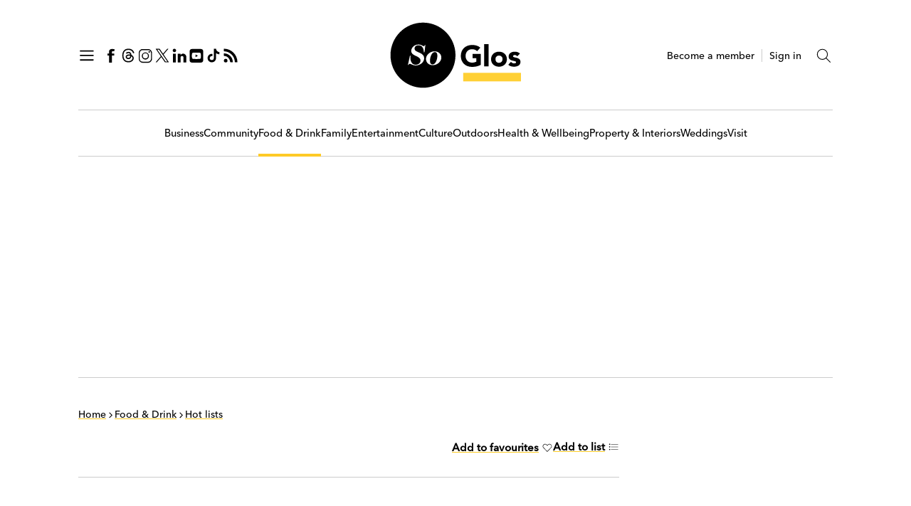

--- FILE ---
content_type: text/html; charset=utf-8
request_url: https://www.soglos.com/hot-list/food-drink/international-restaurants-you-have-to-visit-in-cheltenham/16249/
body_size: 39219
content:

<!DOCTYPE html>
<html lang="en">
<head>
    <meta http-equiv="Content-Type" content="text/html; charset=UTF-8" />
    <meta name="viewport" content="width=device-width, initial-scale=1, maximum-scale=5" />
    <meta name="format-detection" content="telephone=no">
    
    <link rel="preload" as="style" href="/css/bundle.css?v=AOTg022UbzEbsw5R75t75U76fEM" />
    <link rel="preload" as="image" href="https://cdn.soglos.com/images/website/logos/soglos-logo-2023.svg" />
    <link rel="preload" as="image" href="https://cdn.soglos.com/img/fallback-mpu.png?quality=85" media="(max-width: 1058px)" />

        
            
<title>14 international restaurants you have to visit in Cheltenham</title>
<meta itemprop="name" content="14 international restaurants you have to visit in Cheltenham">
<meta name="description" content="Get a taste of world cuisine without travelling at Cheltenham’s best international and independent restaurants, whether you’re hankering for global eats like Japanese udon noodles, Spanish tapas, Korean barbecue or Turkish kofta.">
<meta itemprop="description" content="Get a taste of world cuisine without travelling at Cheltenham’s best international and independent restaurants, whether you’re hankering for global eats like Japanese udon noodles, Spanish tapas, Korean barbecue or Turkish kofta.">
<meta name="author" content="SoGlos">
<meta name="robots" content="index, follow">
<link rel="canonical" href="https://www.soglos.com/hot-list/food-drink/international-restaurants-you-have-to-visit-in-cheltenham/16249/">
<meta property="og:locale" content="en_GB">
<meta property="og:type" content="article">
<meta property="og:title" content="14 international restaurants you have to visit in Cheltenham">
<meta property="og:description" content="Get a taste of world cuisine without travelling at Cheltenham’s best international and independent restaurants, whether you’re hankering for global eats like Japanese udon noodles, Spanish tapas, Korean barbecue or Turkish kofta.">
<meta property="og:image" content="https://www.soglos.com/images/food-drink/sg-food-internationalrestaurantsyouhavetovisitincheltenham-2022-hotlist.jpg?width=1200&height=630&rmode=max">
<meta property="og:image:alt" content="Eat your way around the world without leaving Cheltenham, at one of these 14 international and independent restaurants.">
<meta property="og:url" content="https://www.soglos.com/hot-list/food-drink/international-restaurants-you-have-to-visit-in-cheltenham/16249/">
<meta name="twitter:card" content="summary_large_image">
<meta name="twitter:title" content="14 international restaurants you have to visit in Cheltenham">
<meta name="twitter:description" content="Get a taste of world cuisine without travelling at Cheltenham’s best international and independent restaurants, whether you’re hankering for global eats like Japanese udon noodles, Spanish tapas, Korean barbecue or Turkish kofta.">
<meta name="twitter:image" content="https://www.soglos.com/images/food-drink/sg-food-internationalrestaurantsyouhavetovisitincheltenham-2022-hotlist.jpg?width=1024&height=512&rmode=max">
<meta name="twitter:image:alt" content="Eat your way around the world without leaving Cheltenham, at one of these 14 international and independent restaurants.">
<meta property="article:content_tier" content="free">
<meta property="article:publisher" content="SoGlos">
<meta property="article:published_time" content="2022-09-30T12:53:00+01:00">
<meta property="article:modified_time" content="2022-09-30T12:55:13+01:00">
<meta property="article:author" content="Chloe Gorman">
<meta property="article:section" content="Food & Drink">
<meta property="article:tag" content="The Coconut Tree">
<meta property="article:tag" content="KIBOU">
<meta property="article:tag" content="288 Bar and Wok">
<meta property="article:tag" content="The Vine">
<meta property="article:tag" content="Bombay & Co">
<meta property="article:tag" content="Bar Padron">
<meta property="article:tag" content="Istanbul Kitchen">
<meta property="article:tag" content="Petit Coco Bistro">
<meta property="article:tag" content="Nasprias">
<meta property="article:tag" content="Daphne Restaurant">
<meta property="article:tag" content="Vegetus">

        

        <script>
        window.googletag = window.googletag || {cmd: []};
        googletag.cmd.push(function() {
            var mapWallpaper = googletag.sizeMapping()
                                        .addSize([0, 0], [])
                                        .addSize([1060, 200], [2100, 1200])
                                        .build();

            var mapWallMobile = googletag.sizeMapping()
                                        .addSize([0, 0], [300, 250])
                                        .addSize([1059, 200], [])
                                        .build();

            var mapBill = googletag.sizeMapping()
                                    .addSize([0, 0], [300, 250])
                                    .addSize([1059, 200], [970, 250])
                                    .build();

            var mapSkyDesktop = googletag.sizeMapping()
                                            .addSize([0, 0], [])
                                            .addSize([768, 200], [300, 600])
                                            .build();

            var mapMPUMobile = googletag.sizeMapping()
                                        .addSize([0, 0], [300, 250])
                                        .addSize([768, 200], [])
                                        .build();

googletag.defineSlot('/61019217/sg-food-wallpaper', [2100, 1200], 'gdfpUnit_10').defineSizeMapping(mapWallpaper).addService(googletag.pubads());googletag.defineSlot('/61019217/sg-home-wallpaper-mpu', [300, 250], 'gdfpUnit_11').defineSizeMapping(mapWallMobile).addService(googletag.pubads());googletag.defineSlot('/61019217/sg-food-leaderboard//l-mpu', [[970, 250], [300, 250]], 'gdfpUnit_20').defineSizeMapping(mapBill).addService(googletag.pubads());googletag.defineSlot('/61019217/sg-food-ws1', [300, 600], 'gdfpUnit_30').defineSizeMapping(mapSkyDesktop).addService(googletag.pubads());googletag.defineSlot('/61019217/sg-food-ws2', [300, 600], 'gdfpUnit_40').defineSizeMapping(mapSkyDesktop).addService(googletag.pubads());googletag.defineSlot('/61019217/sg-food-ws3', [300, 600], 'gdfpUnit_50').defineSizeMapping(mapSkyDesktop).addService(googletag.pubads());googletag.defineSlot('/61019217/sg-food-ws1-mpu', [300, 250], 'gdfpUnit_31').defineSizeMapping(mapMPUMobile).addService(googletag.pubads());googletag.defineSlot('/61019217/sg-food-ws2-mpu', [300, 250], 'gdfpUnit_41').defineSizeMapping(mapMPUMobile).addService(googletag.pubads());googletag.defineSlot('/61019217/sg-food-ws3-mpu', [300, 250], 'gdfpUnit_51').defineSizeMapping(mapMPUMobile).addService(googletag.pubads());
            googletag.pubads().collapseEmptyDivs();
            googletag.pubads().enableLazyLoad({
              fetchMarginPercent: 200,  // Fetch slots within 2 viewports.
              renderMarginPercent: 100,  // Render slots within 1 viewports.
              mobileScaling: 2.0  // Double the above values on mobile.
            });
            googletag.pubads().enableSingleRequest();
            googletag.enableServices();
        });
    </script>



    <link rel="stylesheet" href="/css/bundle.css?v=AOTg022UbzEbsw5R75t75U76fEM" />

        
            <!-- FAVICON -->
<link rel="apple-touch-icon" sizes="180x180" href="/favicons/apple-touch-icon.png">
<link rel="icon" type="image/png" sizes="32x32" href="/favicons/favicon-32x32.png">
<link rel="icon" type="image/png" sizes="16x16" href="/favicons/favicon-16x16.png">
<link rel="manifest" href="/favicons/site.webmanifest">
<link rel="mask-icon" href="/favicons/safari-pinned-tab.svg" color="#000000">
<link rel="shortcut icon" href="/favicons/favicon.ico">
<meta name="msapplication-TileColor" content="#feca26">
<meta name="msapplication-config" content="/favicons/browserconfig.xml">
<meta name="theme-color" content="#feca26">
        
        
            



    <script type="application/ld&#x2B;json">
    {
      "@context": "https://schema.org",
      "@type": "NewsArticle",
      "mainEntityOfPage": {
        "@type": "WebPage",
        "@id": "https://www.soglos.com/hot-list/food-drink/international-restaurants-you-have-to-visit-in-cheltenham/16249/"
      },
      "headline": "14 international restaurants you have to visit in Cheltenham",
      "image": [
        "https://www.soglos.com/images/food-drink/sg-food-internationalrestaurantsyouhavetovisitincheltenham-2022-hotlist.jpg"
      ],
      "datePublished": "30/09/2022 12:53:00",
      "dateModified": "30/09/2022 11:55:13",
      "author": [
       {"@type": "Person", "name": "Chloe Gorman", "url": "https://www.soglos.com/author/chloe-gorman/"}
      ],
       "publisher": {
        "@type": "Organization",
        "name": "SoGlos",
        "logo": {
          "@type": "ImageObject",
          "url": "https://www.soglos.com/images/website/logos/soglos-logo-2023.svg"
        }
       }
    }
    </script>

        

</head>
<body>
        
<!-- Google Tag Manager (noscript) -->
<noscript><iframe src="https://www.googletagmanager.com/ns.html?id=GTM-KBD5N6L"
height="0" width="0" style="display:none;visibility:hidden"></iframe></noscript>
<!-- End Google Tag Manager (noscript) -->        

    <header class="header" id="header">
        <div class="header__wrapper">
                
                    
<div class="header__left">
    <button type="button" aria-label="Open Navigation" onclick="openSlideout();" data-open-slideout>
        <svg>
            <use xmlns:xlink="http://www.w3.org/1999/xlink" xlink:href="/img/icons__def.svg#icon__hamburger"></use>
        </svg>
    </button>

    
    <a href="https://www.facebook.com/soglos" target="_blank" title="Follow us on Facebook" rel="noreferrer noopener">
        <svg>
            <use xmlns:xlink="http://www.w3.org/1999/xlink" xlink:href="/img/icons__def.svg#icon__facebook"></use>
        </svg>
    </a>

    <a href="https://www.threads.net/@soglos" target="_blank" title="Follow us on Threads" rel="noreferrer noopener">
        <svg>
            <use xmlns:xlink="http://www.w3.org/1999/xlink" xlink:href="/img/icons__def.svg#icon__threads"></use>
        </svg>
    </a>

    <a href="https://www.instagram.com/soglos/" target="_blank" title="Follow us on Instagram" rel="noreferrer noopener">
        <svg>
            <use xmlns:xlink="http://www.w3.org/1999/xlink" xlink:href="/img/icons__def.svg#icon__instagram"></use>
        </svg>
    </a>

    <a href="https://twitter.com/soglos" target="_blank" title="Follow us on Twitter" rel="noreferrer noopener">
        <svg>
            <use xmlns:xlink="http://www.w3.org/1999/xlink" xlink:href="/img/icons__def.svg#icon__x"></use>
        </svg>
    </a>

    <a href="https://www.linkedin.com/company/soglos/" target="_blank" title="Follow us on LinkedIn" rel="noreferrer noopener">
        <svg>
            <use xmlns:xlink="http://www.w3.org/1999/xlink" xlink:href="/img/icons__def.svg#icon__linkedin"></use>
        </svg>
    </a>

    <a href="https://studio.youtube.com/channel/UCKgfFcmpgd4oQ4hhGe-1iew?c=UCKgfFcmpgd4oQ4hhGe-1iew" target="_blank" title="Follow us on YouTube" rel="noreferrer noopener">
        <svg>
            <use xmlns:xlink="http://www.w3.org/1999/xlink" xlink:href="/img/icons__def.svg#icon__youtube-new"></use>
        </svg>
    </a>

    <a href="https://www.tiktok.com/@soglos" target="_blank" title="Follow us on TikTok" rel="noreferrer noopener">
        <svg>
            <use xmlns:xlink="http://www.w3.org/1999/xlink" xlink:href="/img/icons__def.svg#icon__tiktok"></use>
        </svg>
    </a>

<a href="/feeds/latest" target="_blank" title="View RSS Feed" rel="noreferrer noopener">
        <svg>
            <use xmlns:xlink="http://www.w3.org/1999/xlink" xlink:href="/img/icons__def.svg#icon__rss"></use>
        </svg>
    </a>


</div>

                    
<div class="header__brand">
    <a href="/" title="SoGlos">
        <img src="https://cdn.soglos.com/images/website/logos/soglos-logo-2023.svg" alt="SoGlos" width="280" height="95" />
    </a>
</div>
                

            
<div class="header__right">

        <a href="/member/sign-up/" title="Become a member">Become a member</a>
        <span class="x-divider"></span>
        <a href="/member/sign-in/" title="Sign in">Sign in</a>        

    <button type="button" aria-label="Toggle Search" onclick="openSearchInput(this);" data-search-toggle>
        <svg>
            <use xmlns:xlink="http://www.w3.org/1999/xlink" xlink:href="/img/icons__def.svg#icon__search"></use>
        </svg>
    </button>
    <div class="header__search" data-search-wrapper>
        <form id="searchboxMain_008168177380084756780:r_3_febehd0" action="/search-results/">
            <input value="searchboxMain_008168177380084756780:r_3_febehd0" name="cx" type="hidden"/>
            <input value="FORID:11" name="cof" type="hidden"/>
            <input id="query" name="query" type="search" placeholder="Search" data-search-input >
        </form>
    </div>

</div>
        </div>
    </header>

        
            

    <nav class="navigation" id="navigation">
                <a class="" href="/business/" target="_self" title="Business" >Business</a>
                <a class="" href="/community/" target="_self" title="Community" >Community</a>
                <a class="active" href="/food-drink/" target="_self" title="Food &amp; Drink" >Food &amp; Drink</a>
                <a class="" href="/family/" target="_self" title="Family" >Family</a>
                <a class="" href="/entertainment/" target="_self" title="Entertainment" >Entertainment</a>
                <a class="" href="/culture/" target="_self" title="Culture" >Culture</a>
                <a class="" href="/outdoors/" target="_self" title="Outdoors" >Outdoors</a>
                <a class="" href="/health-wellbeing/" target="_self" title="Health &amp; Wellbeing" >Health &amp; Wellbeing</a>
                <a class="" href="/property-interiors/" target="_self" title="Property &amp; Interiors" >Property &amp; Interiors</a>
                <a class="" href="/weddings/" target="_self" title="Weddings" >Weddings</a>
                <a class="" href="/visit/" target="_self" title="Visit" >Visit</a>
    </nav>

        

        <div class="promo__grid">
                
                    
<section class='promo promo--wallpaper-mpu'><div class='promo__wrapper'><div id='gdfpUnit_11' class='gau  gau__wpmpu'><img src='https://cdn.soglos.com/img/fallback-mpu.png?quality=85' alt='awaiting image load placeholder' /><script>googletag.cmd.push(function() { googletag.display('gdfpUnit_11'); });</script></div></div></section>
                    
<section class='promo promo--billboard'><div class='promo__wrapper'><div id='gdfpUnit_20' class='gau  gau__bb'><img src='https://cdn.soglos.com/img/fallback-mpu.png?quality=85' alt='awaiting image load placeholder' class='ph' /><script>googletag.cmd.push(function() { googletag.display('gdfpUnit_20'); });</script></div></div></section>
                    
<section class='promo'><div class='promo__wrapper'><div id='gdfpUnit_31' class='gau  gau__mpu'><img src='https://cdn.soglos.com/img/fallback-mpu.png?quality=85' alt='awaiting image load placeholder' /><script>googletag.cmd.push(function() { googletag.display('gdfpUnit_31'); });</script></div></div></section>
                    
<section class='promo'><div class='promo__wrapper'><div id='gdfpUnit_41' class='gau  gau__mpu'><img src='https://cdn.soglos.com/img/fallback-mpu.png?quality=85' alt='awaiting image load placeholder' /><script>googletag.cmd.push(function() { googletag.display('gdfpUnit_41'); });</script></div></div></section>
                    
<section class='promo'><div class='promo__wrapper'><div id='gdfpUnit_51' style='display: none; width:300px; height:250px;'><img src='https://cdn.soglos.com/img/fallback-mpu.png?quality=85' alt='awaiting image load placeholder' /><script>googletag.cmd.push(function() { googletag.display('gdfpUnit_51'); });</script></div></div></section>
                
        </div>

    

<section class="main-content__wrapper">

    <main class="main-content" id="main-content">
             

<div class="breadcrumb" itemscope itemtype="https://schema.org/BreadcrumbList">
    <div class="breadcrumb__item" itemprop="itemListElement" itemscope itemtype="https://schema.org/ListItem">
        <a href="/" itemprop="item">
            <span itemprop="name">Home</span>
        </a>
        <meta itemprop="position" content="1">
    </div>


        <div class="breadcrumb__spacer">
            <svg>
                <use xmlns:xlink="http://www.w3.org/1999/xlink" xlink:href="/img/icons__def.svg#icon__right-arrow"></use>
            </svg>
        </div>
            <div class="breadcrumb__item" itemprop="itemListElement" itemscope itemtype="https://schema.org/ListItem">
                <a href="/food-drink/" title="Food &amp; Drink" itemprop="item">
                    <span itemprop="name">Food &amp; Drink</span>
                </a>
                <meta itemprop="position" content="2">
            </div>
        <div class="breadcrumb__spacer">
            <svg>
                <use xmlns:xlink="http://www.w3.org/1999/xlink" xlink:href="/img/icons__def.svg#icon__right-arrow"></use>
            </svg>
        </div>
                <div class="breadcrumb__item" itemprop="itemListElement" itemscope itemtype="https://schema.org/ListItem">
                    <a href="/food-drink/hot-lists/" title="Hot lists" itemprop="item">
                        <span itemprop="name">Hot lists</span>
                    </a>
                    <meta itemprop="position" content="3">
                </div>
</div>               

            <div class="y-spacer__20"></div>
            <div id="page-social">
                
<div class="page-social" >
    <div class="page-social__social-links">
<div class="sharethis-inline-share-buttons"></div>    </div>
    <div class="page-social__account-links">
             <div id="page-social_fav">
           


            <button type="button" class="link"    onclick="openModel('addToFavourites');"
> Add to favourites <svg>
                <use xmlns:xlink="http://www.w3.org/1999/xlink" xlink:href="/img/icons__def.svg#icon__favourite"></use>
            </svg>
        </button>

       </div>
        <button type="button" class="link" data-item="16249"  onclick="openModel('addToListLogin');"
> Add to list <svg>
                    <use xmlns:xlink="http://www.w3.org/1999/xlink" xlink:href="/img/icons__def.svg#icon__list"></use>
                </svg>
            </button>

      
    </div>
</div>    
            </div>

            <div class="divider"></div>

                    


<div class="page-intro">
    <h1>14 international restaurants you have to visit in Cheltenham</h1>

        <p class="lead">Get a taste of world cuisine without travelling at Cheltenham’s best international and independent restaurants, whether you’re hankering for global eats like Japanese udon noodles, Spanish tapas, Korean barbecue or Turkish kofta.</p>


</div>

<div class="beyondWords-container">
        
<div class="page-meta">
    <div class="page-meta__author">
By                <a href="/author/chloe-gorman/" title="Chloe Gorman" class="link">Chloe Gorman</a>    
&nbsp;&verbar;&nbsp;
Published <time datetime="30/09/2022 12:53:00">Friday 30 September 2022</time>
    </div>

</div>

            
                
    <figure class="image-block">
        <picture>
            <source srcset="https://cdn.soglos.com/images/food-drink/sg-food-internationalrestaurantsyouhavetovisitincheltenham-2022-hotlist.jpg?width=730&height=383&rmode=pad&bgcolor=ffffff&quality=85&format=webp, https://cdn.soglos.com/images/food-drink/sg-food-internationalrestaurantsyouhavetovisitincheltenham-2022-hotlist.jpg?width=1460&height=766&rmode=pad&bgcolor=ffffff&quality=85&format=webp 1.5x" type="image/webp">
            <img src="https://cdn.soglos.com/images/food-drink/sg-food-internationalrestaurantsyouhavetovisitincheltenham-2022-hotlist.jpg?width=730&height=383&rmode=pad&bgcolor=ffffff&quality=85" alt="Eat your way around the world without leaving Cheltenham, at one of these 14 international and independent restaurants." loading="lazy" />
        </picture>
            <figcaption class="caption">Eat your way around the world without leaving Cheltenham, at one of these 14 international and independent restaurants. </figcaption>
    </figure>

            

                    
                        

<div class="text-block text-block--page-content">
    <p>Cheltenham’s vibrant international restaurant scene offers the chance to eat your way around the world without leaving town.</p><p>Promising to transport tastebuds across the Middle East, India, Asia, South America and back into continental Europe, SoGlos has rounded up 14 international restaurants to feast at in Cheltenham. And they’re all independent…</p><p></p><h2 class="h2-hotlist">Sri Lankan food at The Coconut Tree</h2><p></p><blockquote class="instagram-media" data-instgrm-permalink="https://www.instagram.com/p/COQ20jrpkR9/?utm_source=ig_embed&amp;utm_campaign=loading" data-instgrm-version="13" style=" background:#FFF; border:0; border-radius:3px; box-shadow:0 0 1px 0 rgba(0,0,0,0.5),0 1px 10px 0 rgba(0,0,0,0.15); margin: 1px; max-width:540px; min-width:326px; padding:0; width:99.375%; width:-webkit-calc(100% <del> 2px); width:calc(100% </del> 2px);"><div style="padding:16px;"> <a href="https://www.instagram.com/p/COQ20jrpkR9/?utm_source=ig_embed&amp;utm_campaign=loading" style=" background:#FFFFFF; line-height:0; padding:0 0; text-align:center; text-decoration:none; width:100%;" target="_blank"> <div style=" display: flex; flex-direction: row; align-items: center;"> <div style="background-color: #F4F4F4; border-radius: 50%; flex-grow: 0; height: 40px; margin-right: 14px; width: 40px;"></div> <div style="display: flex; flex-direction: column; flex-grow: 1; justify-content: center;"> <div style=" background-color: #F4F4F4; border-radius: 4px; flex-grow: 0; height: 14px; margin-bottom: 6px; width: 100px;"></div> <div style=" background-color: #F4F4F4; border-radius: 4px; flex-grow: 0; height: 14px; width: 60px;"></div></div></div><div style="padding: 19% 0;"></div> <div style="display:block; height:50px; margin:0 auto 12px; width:50px;"><svg width="50px" height="50px" viewBox="0 0 60 60" version="1.1" xmlns="https://www.w3.org/2000/svg" xmlns:xlink="https://www.w3.org/1999/xlink"><g stroke="none" stroke-width="1" fill="none" fill-rule="evenodd"><g transform="translate(-511.000000, -20.000000)" fill="#000000"><g><path d="M556.869,30.41 C554.814,30.41 553.148,32.076 553.148,34.131 C553.148,36.186 554.814,37.852 556.869,37.852 C558.924,37.852 560.59,36.186 560.59,34.131 C560.59,32.076 558.924,30.41 556.869,30.41 M541,60.657 C535.114,60.657 530.342,55.887 530.342,50 C530.342,44.114 535.114,39.342 541,39.342 C546.887,39.342 551.658,44.114 551.658,50 C551.658,55.887 546.887,60.657 541,60.657 M541,33.886 C532.1,33.886 524.886,41.1 524.886,50 C524.886,58.899 532.1,66.113 541,66.113 C549.9,66.113 557.115,58.899 557.115,50 C557.115,41.1 549.9,33.886 541,33.886 M565.378,62.101 C565.244,65.022 564.756,66.606 564.346,67.663 C563.803,69.06 563.154,70.057 562.106,71.106 C561.058,72.155 560.06,72.803 558.662,73.347 C557.607,73.757 556.021,74.244 553.102,74.378 C549.944,74.521 548.997,74.552 541,74.552 C533.003,74.552 532.056,74.521 528.898,74.378 C525.979,74.244 524.393,73.757 523.338,73.347 C521.94,72.803 520.942,72.155 519.894,71.106 C518.846,70.057 518.197,69.06 517.654,67.663 C517.244,66.606 516.755,65.022 516.623,62.101 C516.479,58.943 516.448,57.996 516.448,50 C516.448,42.003 516.479,41.056 516.623,37.899 C516.755,34.978 517.244,33.391 517.654,32.338 C518.197,30.938 518.846,29.942 519.894,28.894 C520.942,27.846 521.94,27.196 523.338,26.654 C524.393,26.244 525.979,25.756 528.898,25.623 C532.057,25.479 533.004,25.448 541,25.448 C548.997,25.448 549.943,25.479 553.102,25.623 C556.021,25.756 557.607,26.244 558.662,26.654 C560.06,27.196 561.058,27.846 562.106,28.894 C563.154,29.942 563.803,30.938 564.346,32.338 C564.756,33.391 565.244,34.978 565.378,37.899 C565.522,41.056 565.552,42.003 565.552,50 C565.552,57.996 565.522,58.943 565.378,62.101 M570.82,37.631 C570.674,34.438 570.167,32.258 569.425,30.349 C568.659,28.377 567.633,26.702 565.965,25.035 C564.297,23.368 562.623,22.342 560.652,21.575 C558.743,20.834 556.562,20.326 553.369,20.18 C550.169,20.033 549.148,20 541,20 C532.853,20 531.831,20.033 528.631,20.18 C525.438,20.326 523.257,20.834 521.349,21.575 C519.376,22.342 517.703,23.368 516.035,25.035 C514.368,26.702 513.342,28.377 512.574,30.349 C511.834,32.258 511.326,34.438 511.181,37.631 C511.035,40.831 511,41.851 511,50 C511,58.147 511.035,59.17 511.181,62.369 C511.326,65.562 511.834,67.743 512.574,69.651 C513.342,71.625 514.368,73.296 516.035,74.965 C517.703,76.634 519.376,77.658 521.349,78.425 C523.257,79.167 525.438,79.673 528.631,79.82 C531.831,79.965 532.853,80.001 541,80.001 C549.148,80.001 550.169,79.965 553.369,79.82 C556.562,79.673 558.743,79.167 560.652,78.425 C562.623,77.658 564.297,76.634 565.965,74.965 C567.633,73.296 568.659,71.625 569.425,69.651 C570.167,67.743 570.674,65.562 570.82,62.369 C570.966,59.17 571,58.147 571,50 C571,41.851 570.966,40.831 570.82,37.631"></path></g></g></g></svg></div><div style="padding-top: 8px;"> <div style=" color:#3897f0; font-family:Arial,sans-serif; font-size:14px; font-style:normal; font-weight:550; line-height:18px;"> View this post on Instagram</div></div><div style="padding: 12.5% 0;"></div> <div style="display: flex; flex-direction: row; margin-bottom: 14px; align-items: center;"><div> <div style="background-color: #F4F4F4; border-radius: 50%; height: 12.5px; width: 12.5px; transform: translateX(0px) translateY(7px);"></div> <div style="background-color: #F4F4F4; height: 12.5px; transform: rotate(-45deg) translateX(3px) translateY(1px); width: 12.5px; flex-grow: 0; margin-right: 14px; margin-left: 2px;"></div> <div style="background-color: #F4F4F4; border-radius: 50%; height: 12.5px; width: 12.5px; transform: translateX(9px) translateY(-18px);"></div></div><div style="margin-left: 8px;"> <div style=" background-color: #F4F4F4; border-radius: 50%; flex-grow: 0; height: 20px; width: 20px;"></div> <div style=" width: 0; height: 0; border-top: 2px solid transparent; border-left: 6px solid #f4f4f4; border-bottom: 2px solid transparent; transform: translateX(16px) translateY(-4px) rotate(30deg)"></div></div><div style="margin-left: auto;"> <div style=" width: 0px; border-top: 8px solid #F4F4F4; border-right: 8px solid transparent; transform: translateY(16px);"></div> <div style=" background-color: #F4F4F4; flex-grow: 0; height: 12px; width: 16px; transform: translateY(-4px);"></div> <div style=" width: 0; height: 0; border-top: 8px solid #F4F4F4; border-left: 8px solid transparent; transform: translateY(-4px) translateX(8px);"></div></div></div> <div style="display: flex; flex-direction: column; flex-grow: 1; justify-content: center; margin-bottom: 24px;"> <div style=" background-color: #F4F4F4; border-radius: 4px; flex-grow: 0; height: 14px; margin-bottom: 6px; width: 224px;"></div> <div style=" background-color: #F4F4F4; border-radius: 4px; flex-grow: 0; height: 14px; width: 144px;"></div></div></a><p style=" color:#c9c8cd; font-family:Arial,sans-serif; font-size:14px; line-height:17px; margin-bottom:0; margin-top:8px; overflow:hidden; padding:8px 0 7px; text-align:center; text-overflow:ellipsis; white-space:nowrap;"><a href="https://www.instagram.com/p/COQ20jrpkR9/?utm_source=ig_embed&amp;utm_campaign=loading" style=" color:#c9c8cd; font-family:Arial,sans-serif; font-size:14px; font-style:normal; font-weight:normal; line-height:17px; text-decoration:none;" target="_blank">A post shared by The Coconut Tree (@thecoconuttreeuk)</a></p></div></blockquote><p> <script async="" src="//www.instagram.com/embed.js"></script></p><p></p><p>SGGLA Restaurant of the Year 2022, <a class="e-rte-anchor" href="https://www.soglos.com/food/international-restaurant/42371/The-Coconut-Tree" title="https://www.soglos.com/food/international-restaurant/42371/The-Coconut-Tree" target="_blank">The Coconut Tree</a> offers a vibrant setting, fun service and plenty of ‘cocotails’ in Cheltenham’s St Paul’s area. The Sri Lankan street food menu spans the likes of coconut sambal, kotthu and traditional egg hoppers. And there’s plenty for veggies and vegans to choose from too – the cheesy columbo is a must try.</p><h2 class="h2-hotlist">Mexican food at Cantina Del Barrio</h2><blockquote class="instagram-media" data-instgrm-permalink="https://www.instagram.com/p/CikXJU1NIex/?utm_source=ig_embed&amp;utm_campaign=loading" data-instgrm-version="14" style=" background:#FFF; border:0; border-radius:3px; box-shadow:0 0 1px 0 rgba(0,0,0,0.5),0 1px 10px 0 rgba(0,0,0,0.15); margin: 1px; max-width:540px; min-width:326px; padding:0; width:99.375%; width:-webkit-calc(100% - 2px); width:calc(100% - 2px);"><div style="padding:16px;"> <a href="https://www.instagram.com/p/CikXJU1NIex/?utm_source=ig_embed&amp;utm_campaign=loading" style=" background:#FFFFFF; line-height:0; padding:0 0; text-align:center; text-decoration:none; width:100%;" target="_blank"> <div style=" display: flex; flex-direction: row; align-items: center;"> <div style="background-color: #F4F4F4; border-radius: 50%; flex-grow: 0; height: 40px; margin-right: 14px; width: 40px;"></div> <div style="display: flex; flex-direction: column; flex-grow: 1; justify-content: center;"> <div style=" background-color: #F4F4F4; border-radius: 4px; flex-grow: 0; height: 14px; margin-bottom: 6px; width: 100px;"></div> <div style=" background-color: #F4F4F4; border-radius: 4px; flex-grow: 0; height: 14px; width: 60px;"></div></div></div><div style="padding: 19% 0;"></div> <div style="display:block; height:50px; margin:0 auto 12px; width:50px;"><svg width="50px" height="50px" viewBox="0 0 60 60" version="1.1" xmlns="https://www.w3.org/2000/svg" xmlns:xlink="https://www.w3.org/1999/xlink"><g stroke="none" stroke-width="1" fill="none" fill-rule="evenodd"><g transform="translate(-511.000000, -20.000000)" fill="#000000"><g><path d="M556.869,30.41 C554.814,30.41 553.148,32.076 553.148,34.131 C553.148,36.186 554.814,37.852 556.869,37.852 C558.924,37.852 560.59,36.186 560.59,34.131 C560.59,32.076 558.924,30.41 556.869,30.41 M541,60.657 C535.114,60.657 530.342,55.887 530.342,50 C530.342,44.114 535.114,39.342 541,39.342 C546.887,39.342 551.658,44.114 551.658,50 C551.658,55.887 546.887,60.657 541,60.657 M541,33.886 C532.1,33.886 524.886,41.1 524.886,50 C524.886,58.899 532.1,66.113 541,66.113 C549.9,66.113 557.115,58.899 557.115,50 C557.115,41.1 549.9,33.886 541,33.886 M565.378,62.101 C565.244,65.022 564.756,66.606 564.346,67.663 C563.803,69.06 563.154,70.057 562.106,71.106 C561.058,72.155 560.06,72.803 558.662,73.347 C557.607,73.757 556.021,74.244 553.102,74.378 C549.944,74.521 548.997,74.552 541,74.552 C533.003,74.552 532.056,74.521 528.898,74.378 C525.979,74.244 524.393,73.757 523.338,73.347 C521.94,72.803 520.942,72.155 519.894,71.106 C518.846,70.057 518.197,69.06 517.654,67.663 C517.244,66.606 516.755,65.022 516.623,62.101 C516.479,58.943 516.448,57.996 516.448,50 C516.448,42.003 516.479,41.056 516.623,37.899 C516.755,34.978 517.244,33.391 517.654,32.338 C518.197,30.938 518.846,29.942 519.894,28.894 C520.942,27.846 521.94,27.196 523.338,26.654 C524.393,26.244 525.979,25.756 528.898,25.623 C532.057,25.479 533.004,25.448 541,25.448 C548.997,25.448 549.943,25.479 553.102,25.623 C556.021,25.756 557.607,26.244 558.662,26.654 C560.06,27.196 561.058,27.846 562.106,28.894 C563.154,29.942 563.803,30.938 564.346,32.338 C564.756,33.391 565.244,34.978 565.378,37.899 C565.522,41.056 565.552,42.003 565.552,50 C565.552,57.996 565.522,58.943 565.378,62.101 M570.82,37.631 C570.674,34.438 570.167,32.258 569.425,30.349 C568.659,28.377 567.633,26.702 565.965,25.035 C564.297,23.368 562.623,22.342 560.652,21.575 C558.743,20.834 556.562,20.326 553.369,20.18 C550.169,20.033 549.148,20 541,20 C532.853,20 531.831,20.033 528.631,20.18 C525.438,20.326 523.257,20.834 521.349,21.575 C519.376,22.342 517.703,23.368 516.035,25.035 C514.368,26.702 513.342,28.377 512.574,30.349 C511.834,32.258 511.326,34.438 511.181,37.631 C511.035,40.831 511,41.851 511,50 C511,58.147 511.035,59.17 511.181,62.369 C511.326,65.562 511.834,67.743 512.574,69.651 C513.342,71.625 514.368,73.296 516.035,74.965 C517.703,76.634 519.376,77.658 521.349,78.425 C523.257,79.167 525.438,79.673 528.631,79.82 C531.831,79.965 532.853,80.001 541,80.001 C549.148,80.001 550.169,79.965 553.369,79.82 C556.562,79.673 558.743,79.167 560.652,78.425 C562.623,77.658 564.297,76.634 565.965,74.965 C567.633,73.296 568.659,71.625 569.425,69.651 C570.167,67.743 570.674,65.562 570.82,62.369 C570.966,59.17 571,58.147 571,50 C571,41.851 570.966,40.831 570.82,37.631"></path></g></g></g></svg></div><div style="padding-top: 8px;"> <div style=" color:#3897f0; font-family:Arial,sans-serif; font-size:14px; font-style:normal; font-weight:550; line-height:18px;">View this post on Instagram</div></div><div style="padding: 12.5% 0;"></div> <div style="display: flex; flex-direction: row; margin-bottom: 14px; align-items: center;"><div> <div style="background-color: #F4F4F4; border-radius: 50%; height: 12.5px; width: 12.5px; transform: translateX(0px) translateY(7px);"></div> <div style="background-color: #F4F4F4; height: 12.5px; transform: rotate(-45deg) translateX(3px) translateY(1px); width: 12.5px; flex-grow: 0; margin-right: 14px; margin-left: 2px;"></div> <div style="background-color: #F4F4F4; border-radius: 50%; height: 12.5px; width: 12.5px; transform: translateX(9px) translateY(-18px);"></div></div><div style="margin-left: 8px;"> <div style=" background-color: #F4F4F4; border-radius: 50%; flex-grow: 0; height: 20px; width: 20px;"></div> <div style=" width: 0; height: 0; border-top: 2px solid transparent; border-left: 6px solid #f4f4f4; border-bottom: 2px solid transparent; transform: translateX(16px) translateY(-4px) rotate(30deg)"></div></div><div style="margin-left: auto;"> <div style=" width: 0px; border-top: 8px solid #F4F4F4; border-right: 8px solid transparent; transform: translateY(16px);"></div> <div style=" background-color: #F4F4F4; flex-grow: 0; height: 12px; width: 16px; transform: translateY(-4px);"></div> <div style=" width: 0; height: 0; border-top: 8px solid #F4F4F4; border-left: 8px solid transparent; transform: translateY(-4px) translateX(8px);"></div></div></div> <div style="display: flex; flex-direction: column; flex-grow: 1; justify-content: center; margin-bottom: 24px;"> <div style=" background-color: #F4F4F4; border-radius: 4px; flex-grow: 0; height: 14px; margin-bottom: 6px; width: 224px;"></div> <div style=" background-color: #F4F4F4; border-radius: 4px; flex-grow: 0; height: 14px; width: 144px;"></div></div></a><p style=" color:#c9c8cd; font-family:Arial,sans-serif; font-size:14px; line-height:17px; margin-bottom:0; margin-top:8px; overflow:hidden; padding:8px 0 7px; text-align:center; text-overflow:ellipsis; white-space:nowrap;"><a href="https://www.instagram.com/p/CikXJU1NIex/?utm_source=ig_embed&amp;utm_campaign=loading" style=" color:#c9c8cd; font-family:Arial,sans-serif; font-size:14px; font-style:normal; font-weight:normal; line-height:17px; text-decoration:none;" target="_blank">A post shared by Cantina Del Barrio 🇲🇽 Cheltenham (@cantinadelbarrio)</a></p></div></blockquote><p> <script async="" src="//www.instagram.com/embed.js"></script></p><p>Bath Road's new 'neighbourhood canteen', <a class="e-rte-anchor" href="https://www.soglos.com/tag/cantina-del-barrio/?page=view-all" title="https://www.soglos.com/tag/cantina-del-barrio/?page=view-all">Cantina Del Barrio</a>, serves up a colourful menu of Mexican dishes and cocktails. Expect salt-rimmed margaritas and zesty palomas to drink, while tucking into South American staples like carne asada, chicken tinga or baja cod tacos; crab and avocado tostadas; pulled jackfruit quesadillas; beef birria burritos; pulled chicken enchiladas; and even Mexican fried ice cream. Diners can get Mexican-inspired brunch dishes like huevos rancheros, breakfast burritos and black bean quesadillas, too.</p><h2 class="h2-hotlist">Filipino food at Pyesta</h2><blockquote class="instagram-media" data-instgrm-permalink="https://www.instagram.com/p/ChrPT-PMyd1/?utm_source=ig_embed&amp;utm_campaign=loading" data-instgrm-version="14" style=" background:#FFF; border:0; border-radius:3px; box-shadow:0 0 1px 0 rgba(0,0,0,0.5),0 1px 10px 0 rgba(0,0,0,0.15); margin: 1px; max-width:540px; min-width:326px; padding:0; width:99.375%; width:-webkit-calc(100% - 2px); width:calc(100% - 2px);"><div style="padding:16px;"> <a href="https://www.instagram.com/p/ChrPT-PMyd1/?utm_source=ig_embed&amp;utm_campaign=loading" style=" background:#FFFFFF; line-height:0; padding:0 0; text-align:center; text-decoration:none; width:100%;" target="_blank"> <div style=" display: flex; flex-direction: row; align-items: center;"> <div style="background-color: #F4F4F4; border-radius: 50%; flex-grow: 0; height: 40px; margin-right: 14px; width: 40px;"></div> <div style="display: flex; flex-direction: column; flex-grow: 1; justify-content: center;"> <div style=" background-color: #F4F4F4; border-radius: 4px; flex-grow: 0; height: 14px; margin-bottom: 6px; width: 100px;"></div> <div style=" background-color: #F4F4F4; border-radius: 4px; flex-grow: 0; height: 14px; width: 60px;"></div></div></div><div style="padding: 19% 0;"></div> <div style="display:block; height:50px; margin:0 auto 12px; width:50px;"><svg width="50px" height="50px" viewBox="0 0 60 60" version="1.1" xmlns="https://www.w3.org/2000/svg" xmlns:xlink="https://www.w3.org/1999/xlink"><g stroke="none" stroke-width="1" fill="none" fill-rule="evenodd"><g transform="translate(-511.000000, -20.000000)" fill="#000000"><g><path d="M556.869,30.41 C554.814,30.41 553.148,32.076 553.148,34.131 C553.148,36.186 554.814,37.852 556.869,37.852 C558.924,37.852 560.59,36.186 560.59,34.131 C560.59,32.076 558.924,30.41 556.869,30.41 M541,60.657 C535.114,60.657 530.342,55.887 530.342,50 C530.342,44.114 535.114,39.342 541,39.342 C546.887,39.342 551.658,44.114 551.658,50 C551.658,55.887 546.887,60.657 541,60.657 M541,33.886 C532.1,33.886 524.886,41.1 524.886,50 C524.886,58.899 532.1,66.113 541,66.113 C549.9,66.113 557.115,58.899 557.115,50 C557.115,41.1 549.9,33.886 541,33.886 M565.378,62.101 C565.244,65.022 564.756,66.606 564.346,67.663 C563.803,69.06 563.154,70.057 562.106,71.106 C561.058,72.155 560.06,72.803 558.662,73.347 C557.607,73.757 556.021,74.244 553.102,74.378 C549.944,74.521 548.997,74.552 541,74.552 C533.003,74.552 532.056,74.521 528.898,74.378 C525.979,74.244 524.393,73.757 523.338,73.347 C521.94,72.803 520.942,72.155 519.894,71.106 C518.846,70.057 518.197,69.06 517.654,67.663 C517.244,66.606 516.755,65.022 516.623,62.101 C516.479,58.943 516.448,57.996 516.448,50 C516.448,42.003 516.479,41.056 516.623,37.899 C516.755,34.978 517.244,33.391 517.654,32.338 C518.197,30.938 518.846,29.942 519.894,28.894 C520.942,27.846 521.94,27.196 523.338,26.654 C524.393,26.244 525.979,25.756 528.898,25.623 C532.057,25.479 533.004,25.448 541,25.448 C548.997,25.448 549.943,25.479 553.102,25.623 C556.021,25.756 557.607,26.244 558.662,26.654 C560.06,27.196 561.058,27.846 562.106,28.894 C563.154,29.942 563.803,30.938 564.346,32.338 C564.756,33.391 565.244,34.978 565.378,37.899 C565.522,41.056 565.552,42.003 565.552,50 C565.552,57.996 565.522,58.943 565.378,62.101 M570.82,37.631 C570.674,34.438 570.167,32.258 569.425,30.349 C568.659,28.377 567.633,26.702 565.965,25.035 C564.297,23.368 562.623,22.342 560.652,21.575 C558.743,20.834 556.562,20.326 553.369,20.18 C550.169,20.033 549.148,20 541,20 C532.853,20 531.831,20.033 528.631,20.18 C525.438,20.326 523.257,20.834 521.349,21.575 C519.376,22.342 517.703,23.368 516.035,25.035 C514.368,26.702 513.342,28.377 512.574,30.349 C511.834,32.258 511.326,34.438 511.181,37.631 C511.035,40.831 511,41.851 511,50 C511,58.147 511.035,59.17 511.181,62.369 C511.326,65.562 511.834,67.743 512.574,69.651 C513.342,71.625 514.368,73.296 516.035,74.965 C517.703,76.634 519.376,77.658 521.349,78.425 C523.257,79.167 525.438,79.673 528.631,79.82 C531.831,79.965 532.853,80.001 541,80.001 C549.148,80.001 550.169,79.965 553.369,79.82 C556.562,79.673 558.743,79.167 560.652,78.425 C562.623,77.658 564.297,76.634 565.965,74.965 C567.633,73.296 568.659,71.625 569.425,69.651 C570.167,67.743 570.674,65.562 570.82,62.369 C570.966,59.17 571,58.147 571,50 C571,41.851 570.966,40.831 570.82,37.631"></path></g></g></g></svg></div><div style="padding-top: 8px;"> <div style=" color:#3897f0; font-family:Arial,sans-serif; font-size:14px; font-style:normal; font-weight:550; line-height:18px;">View this post on Instagram</div></div><div style="padding: 12.5% 0;"></div> <div style="display: flex; flex-direction: row; margin-bottom: 14px; align-items: center;"><div> <div style="background-color: #F4F4F4; border-radius: 50%; height: 12.5px; width: 12.5px; transform: translateX(0px) translateY(7px);"></div> <div style="background-color: #F4F4F4; height: 12.5px; transform: rotate(-45deg) translateX(3px) translateY(1px); width: 12.5px; flex-grow: 0; margin-right: 14px; margin-left: 2px;"></div> <div style="background-color: #F4F4F4; border-radius: 50%; height: 12.5px; width: 12.5px; transform: translateX(9px) translateY(-18px);"></div></div><div style="margin-left: 8px;"> <div style=" background-color: #F4F4F4; border-radius: 50%; flex-grow: 0; height: 20px; width: 20px;"></div> <div style=" width: 0; height: 0; border-top: 2px solid transparent; border-left: 6px solid #f4f4f4; border-bottom: 2px solid transparent; transform: translateX(16px) translateY(-4px) rotate(30deg)"></div></div><div style="margin-left: auto;"> <div style=" width: 0px; border-top: 8px solid #F4F4F4; border-right: 8px solid transparent; transform: translateY(16px);"></div> <div style=" background-color: #F4F4F4; flex-grow: 0; height: 12px; width: 16px; transform: translateY(-4px);"></div> <div style=" width: 0; height: 0; border-top: 8px solid #F4F4F4; border-left: 8px solid transparent; transform: translateY(-4px) translateX(8px);"></div></div></div> <div style="display: flex; flex-direction: column; flex-grow: 1; justify-content: center; margin-bottom: 24px;"> <div style=" background-color: #F4F4F4; border-radius: 4px; flex-grow: 0; height: 14px; margin-bottom: 6px; width: 224px;"></div> <div style=" background-color: #F4F4F4; border-radius: 4px; flex-grow: 0; height: 14px; width: 144px;"></div></div></a><p style=" color:#c9c8cd; font-family:Arial,sans-serif; font-size:14px; line-height:17px; margin-bottom:0; margin-top:8px; overflow:hidden; padding:8px 0 7px; text-align:center; text-overflow:ellipsis; white-space:nowrap;"><a href="https://www.instagram.com/p/ChrPT-PMyd1/?utm_source=ig_embed&amp;utm_campaign=loading" style=" color:#c9c8cd; font-family:Arial,sans-serif; font-size:14px; font-style:normal; font-weight:normal; line-height:17px; text-decoration:none;" target="_blank">A post shared by Pyesta Cheltenham (@pyestachelt)</a></p></div></blockquote><p> <script async="" src="//www.instagram.com/embed.js"></script></p><p>With its name meaning 'feast', <a class="e-rte-anchor" href="https://www.soglos.com/tag/pyesta/?page=view-all" title="https://www.soglos.com/tag/pyesta/?page=view-all">Pyesta</a> is <a class="e-rte-anchor" href="https://www.soglos.com/news/food-drink/gloucestershires-first-filipino-restaurant-opens-in-cheltenham/20434/" title="https://www.soglos.com/news/food-drink/gloucestershires-first-filipino-restaurant-opens-in-cheltenham/20434/">Gloucestershire's first Filipino restaurant</a>, promising a feast of new flavours to try - from sizzling plates of charcoal grilled chicken with lime, lemongrass and coconut or whole squid stuffed with ginger, garlic, onion and tomato; steaming bowls of sour tamarind broth with pork, prawns or vegetables; crispy Filipino spring rolls served with sweet chilli sauce; to Adobo, the national dish of The Phillipines.&nbsp;</p><h2 class="h2-hotlist">Korean food at Nagomi</h2><blockquote class="instagram-media" data-instgrm-permalink="https://www.instagram.com/p/Ci-cjmlt152/?utm_source=ig_embed&amp;utm_campaign=loading" data-instgrm-version="14" style=" background:#FFF; border:0; border-radius:3px; box-shadow:0 0 1px 0 rgba(0,0,0,0.5),0 1px 10px 0 rgba(0,0,0,0.15); margin: 1px; max-width:540px; min-width:326px; padding:0; width:99.375%; width:-webkit-calc(100% - 2px); width:calc(100% - 2px);"><div style="padding:16px;"> <a href="https://www.instagram.com/p/Ci-cjmlt152/?utm_source=ig_embed&amp;utm_campaign=loading" style=" background:#FFFFFF; line-height:0; padding:0 0; text-align:center; text-decoration:none; width:100%;" target="_blank"> <div style=" display: flex; flex-direction: row; align-items: center;"> <div style="background-color: #F4F4F4; border-radius: 50%; flex-grow: 0; height: 40px; margin-right: 14px; width: 40px;"></div> <div style="display: flex; flex-direction: column; flex-grow: 1; justify-content: center;"> <div style=" background-color: #F4F4F4; border-radius: 4px; flex-grow: 0; height: 14px; margin-bottom: 6px; width: 100px;"></div> <div style=" background-color: #F4F4F4; border-radius: 4px; flex-grow: 0; height: 14px; width: 60px;"></div></div></div><div style="padding: 19% 0;"></div> <div style="display:block; height:50px; margin:0 auto 12px; width:50px;"><svg width="50px" height="50px" viewBox="0 0 60 60" version="1.1" xmlns="https://www.w3.org/2000/svg" xmlns:xlink="https://www.w3.org/1999/xlink"><g stroke="none" stroke-width="1" fill="none" fill-rule="evenodd"><g transform="translate(-511.000000, -20.000000)" fill="#000000"><g><path d="M556.869,30.41 C554.814,30.41 553.148,32.076 553.148,34.131 C553.148,36.186 554.814,37.852 556.869,37.852 C558.924,37.852 560.59,36.186 560.59,34.131 C560.59,32.076 558.924,30.41 556.869,30.41 M541,60.657 C535.114,60.657 530.342,55.887 530.342,50 C530.342,44.114 535.114,39.342 541,39.342 C546.887,39.342 551.658,44.114 551.658,50 C551.658,55.887 546.887,60.657 541,60.657 M541,33.886 C532.1,33.886 524.886,41.1 524.886,50 C524.886,58.899 532.1,66.113 541,66.113 C549.9,66.113 557.115,58.899 557.115,50 C557.115,41.1 549.9,33.886 541,33.886 M565.378,62.101 C565.244,65.022 564.756,66.606 564.346,67.663 C563.803,69.06 563.154,70.057 562.106,71.106 C561.058,72.155 560.06,72.803 558.662,73.347 C557.607,73.757 556.021,74.244 553.102,74.378 C549.944,74.521 548.997,74.552 541,74.552 C533.003,74.552 532.056,74.521 528.898,74.378 C525.979,74.244 524.393,73.757 523.338,73.347 C521.94,72.803 520.942,72.155 519.894,71.106 C518.846,70.057 518.197,69.06 517.654,67.663 C517.244,66.606 516.755,65.022 516.623,62.101 C516.479,58.943 516.448,57.996 516.448,50 C516.448,42.003 516.479,41.056 516.623,37.899 C516.755,34.978 517.244,33.391 517.654,32.338 C518.197,30.938 518.846,29.942 519.894,28.894 C520.942,27.846 521.94,27.196 523.338,26.654 C524.393,26.244 525.979,25.756 528.898,25.623 C532.057,25.479 533.004,25.448 541,25.448 C548.997,25.448 549.943,25.479 553.102,25.623 C556.021,25.756 557.607,26.244 558.662,26.654 C560.06,27.196 561.058,27.846 562.106,28.894 C563.154,29.942 563.803,30.938 564.346,32.338 C564.756,33.391 565.244,34.978 565.378,37.899 C565.522,41.056 565.552,42.003 565.552,50 C565.552,57.996 565.522,58.943 565.378,62.101 M570.82,37.631 C570.674,34.438 570.167,32.258 569.425,30.349 C568.659,28.377 567.633,26.702 565.965,25.035 C564.297,23.368 562.623,22.342 560.652,21.575 C558.743,20.834 556.562,20.326 553.369,20.18 C550.169,20.033 549.148,20 541,20 C532.853,20 531.831,20.033 528.631,20.18 C525.438,20.326 523.257,20.834 521.349,21.575 C519.376,22.342 517.703,23.368 516.035,25.035 C514.368,26.702 513.342,28.377 512.574,30.349 C511.834,32.258 511.326,34.438 511.181,37.631 C511.035,40.831 511,41.851 511,50 C511,58.147 511.035,59.17 511.181,62.369 C511.326,65.562 511.834,67.743 512.574,69.651 C513.342,71.625 514.368,73.296 516.035,74.965 C517.703,76.634 519.376,77.658 521.349,78.425 C523.257,79.167 525.438,79.673 528.631,79.82 C531.831,79.965 532.853,80.001 541,80.001 C549.148,80.001 550.169,79.965 553.369,79.82 C556.562,79.673 558.743,79.167 560.652,78.425 C562.623,77.658 564.297,76.634 565.965,74.965 C567.633,73.296 568.659,71.625 569.425,69.651 C570.167,67.743 570.674,65.562 570.82,62.369 C570.966,59.17 571,58.147 571,50 C571,41.851 570.966,40.831 570.82,37.631"></path></g></g></g></svg></div><div style="padding-top: 8px;"> <div style=" color:#3897f0; font-family:Arial,sans-serif; font-size:14px; font-style:normal; font-weight:550; line-height:18px;">View this post on Instagram</div></div><div style="padding: 12.5% 0;"></div> <div style="display: flex; flex-direction: row; margin-bottom: 14px; align-items: center;"><div> <div style="background-color: #F4F4F4; border-radius: 50%; height: 12.5px; width: 12.5px; transform: translateX(0px) translateY(7px);"></div> <div style="background-color: #F4F4F4; height: 12.5px; transform: rotate(-45deg) translateX(3px) translateY(1px); width: 12.5px; flex-grow: 0; margin-right: 14px; margin-left: 2px;"></div> <div style="background-color: #F4F4F4; border-radius: 50%; height: 12.5px; width: 12.5px; transform: translateX(9px) translateY(-18px);"></div></div><div style="margin-left: 8px;"> <div style=" background-color: #F4F4F4; border-radius: 50%; flex-grow: 0; height: 20px; width: 20px;"></div> <div style=" width: 0; height: 0; border-top: 2px solid transparent; border-left: 6px solid #f4f4f4; border-bottom: 2px solid transparent; transform: translateX(16px) translateY(-4px) rotate(30deg)"></div></div><div style="margin-left: auto;"> <div style=" width: 0px; border-top: 8px solid #F4F4F4; border-right: 8px solid transparent; transform: translateY(16px);"></div> <div style=" background-color: #F4F4F4; flex-grow: 0; height: 12px; width: 16px; transform: translateY(-4px);"></div> <div style=" width: 0; height: 0; border-top: 8px solid #F4F4F4; border-left: 8px solid transparent; transform: translateY(-4px) translateX(8px);"></div></div></div> <div style="display: flex; flex-direction: column; flex-grow: 1; justify-content: center; margin-bottom: 24px;"> <div style=" background-color: #F4F4F4; border-radius: 4px; flex-grow: 0; height: 14px; margin-bottom: 6px; width: 224px;"></div> <div style=" background-color: #F4F4F4; border-radius: 4px; flex-grow: 0; height: 14px; width: 144px;"></div></div></a><p style=" color:#c9c8cd; font-family:Arial,sans-serif; font-size:14px; line-height:17px; margin-bottom:0; margin-top:8px; overflow:hidden; padding:8px 0 7px; text-align:center; text-overflow:ellipsis; white-space:nowrap;"><a href="https://www.instagram.com/p/Ci-cjmlt152/?utm_source=ig_embed&amp;utm_campaign=loading" style=" color:#c9c8cd; font-family:Arial,sans-serif; font-size:14px; font-style:normal; font-weight:normal; line-height:17px; text-decoration:none;" target="_blank">A post shared by Cheltenham Media (@cheltenhammedia)</a></p></div></blockquote><p> <script async="" src="//www.instagram.com/embed.js"></script></p><p>Promising diners a fusion of Japanese and Korean food, the newly opened <a class="e-rte-anchor" href="https://www.soglos.com/tag/nagomi/?page=view-all" title="https://www.soglos.com/tag/nagomi/?page=view-all">Nagomi</a>&nbsp;has a unique menu with a focus on Japanese grilling and Korean barbecue techniques. Korean food fans will love getting a taste of its signature dish, yakiniku, with meat, fish and vegetables cooked over a smokeless grill at your table; as well as banchan sharing plates of authentic Korean dishes like Seoul fried chicken, kimchi gyoza and pajeon Korean spring onion pancakes; bimbimbap topped with veggies and a fried egg; neng-myun cold noodles; and kimchi fried rice.&nbsp;</p><p></p><h2 class="h2-hotlist">Japanese food at KIBOU</h2><p></p><blockquote class="instagram-media" data-instgrm-permalink="https://www.instagram.com/p/CMUZgJ9pmNQ/?utm_source=ig_embed&amp;utm_campaign=loading" data-instgrm-version="13" style=" background:#FFF; border:0; border-radius:3px; box-shadow:0 0 1px 0 rgba(0,0,0,0.5),0 1px 10px 0 rgba(0,0,0,0.15); margin: 1px; max-width:540px; min-width:326px; padding:0; width:99.375%; width:-webkit-calc(100% <del> 2px); width:calc(100% </del> 2px);"><div style="padding:16px;"> <a href="https://www.instagram.com/p/CMUZgJ9pmNQ/?utm_source=ig_embed&amp;utm_campaign=loading" style=" background:#FFFFFF; line-height:0; padding:0 0; text-align:center; text-decoration:none; width:100%;" target="_blank"> <div style=" display: flex; flex-direction: row; align-items: center;"> <div style="background-color: #F4F4F4; border-radius: 50%; flex-grow: 0; height: 40px; margin-right: 14px; width: 40px;"></div> <div style="display: flex; flex-direction: column; flex-grow: 1; justify-content: center;"> <div style=" background-color: #F4F4F4; border-radius: 4px; flex-grow: 0; height: 14px; margin-bottom: 6px; width: 100px;"></div> <div style=" background-color: #F4F4F4; border-radius: 4px; flex-grow: 0; height: 14px; width: 60px;"></div></div></div><div style="padding: 19% 0;"></div> <div style="display:block; height:50px; margin:0 auto 12px; width:50px;"><svg width="50px" height="50px" viewBox="0 0 60 60" version="1.1" xmlns="https://www.w3.org/2000/svg" xmlns:xlink="https://www.w3.org/1999/xlink"><g stroke="none" stroke-width="1" fill="none" fill-rule="evenodd"><g transform="translate(-511.000000, -20.000000)" fill="#000000"><g><path d="M556.869,30.41 C554.814,30.41 553.148,32.076 553.148,34.131 C553.148,36.186 554.814,37.852 556.869,37.852 C558.924,37.852 560.59,36.186 560.59,34.131 C560.59,32.076 558.924,30.41 556.869,30.41 M541,60.657 C535.114,60.657 530.342,55.887 530.342,50 C530.342,44.114 535.114,39.342 541,39.342 C546.887,39.342 551.658,44.114 551.658,50 C551.658,55.887 546.887,60.657 541,60.657 M541,33.886 C532.1,33.886 524.886,41.1 524.886,50 C524.886,58.899 532.1,66.113 541,66.113 C549.9,66.113 557.115,58.899 557.115,50 C557.115,41.1 549.9,33.886 541,33.886 M565.378,62.101 C565.244,65.022 564.756,66.606 564.346,67.663 C563.803,69.06 563.154,70.057 562.106,71.106 C561.058,72.155 560.06,72.803 558.662,73.347 C557.607,73.757 556.021,74.244 553.102,74.378 C549.944,74.521 548.997,74.552 541,74.552 C533.003,74.552 532.056,74.521 528.898,74.378 C525.979,74.244 524.393,73.757 523.338,73.347 C521.94,72.803 520.942,72.155 519.894,71.106 C518.846,70.057 518.197,69.06 517.654,67.663 C517.244,66.606 516.755,65.022 516.623,62.101 C516.479,58.943 516.448,57.996 516.448,50 C516.448,42.003 516.479,41.056 516.623,37.899 C516.755,34.978 517.244,33.391 517.654,32.338 C518.197,30.938 518.846,29.942 519.894,28.894 C520.942,27.846 521.94,27.196 523.338,26.654 C524.393,26.244 525.979,25.756 528.898,25.623 C532.057,25.479 533.004,25.448 541,25.448 C548.997,25.448 549.943,25.479 553.102,25.623 C556.021,25.756 557.607,26.244 558.662,26.654 C560.06,27.196 561.058,27.846 562.106,28.894 C563.154,29.942 563.803,30.938 564.346,32.338 C564.756,33.391 565.244,34.978 565.378,37.899 C565.522,41.056 565.552,42.003 565.552,50 C565.552,57.996 565.522,58.943 565.378,62.101 M570.82,37.631 C570.674,34.438 570.167,32.258 569.425,30.349 C568.659,28.377 567.633,26.702 565.965,25.035 C564.297,23.368 562.623,22.342 560.652,21.575 C558.743,20.834 556.562,20.326 553.369,20.18 C550.169,20.033 549.148,20 541,20 C532.853,20 531.831,20.033 528.631,20.18 C525.438,20.326 523.257,20.834 521.349,21.575 C519.376,22.342 517.703,23.368 516.035,25.035 C514.368,26.702 513.342,28.377 512.574,30.349 C511.834,32.258 511.326,34.438 511.181,37.631 C511.035,40.831 511,41.851 511,50 C511,58.147 511.035,59.17 511.181,62.369 C511.326,65.562 511.834,67.743 512.574,69.651 C513.342,71.625 514.368,73.296 516.035,74.965 C517.703,76.634 519.376,77.658 521.349,78.425 C523.257,79.167 525.438,79.673 528.631,79.82 C531.831,79.965 532.853,80.001 541,80.001 C549.148,80.001 550.169,79.965 553.369,79.82 C556.562,79.673 558.743,79.167 560.652,78.425 C562.623,77.658 564.297,76.634 565.965,74.965 C567.633,73.296 568.659,71.625 569.425,69.651 C570.167,67.743 570.674,65.562 570.82,62.369 C570.966,59.17 571,58.147 571,50 C571,41.851 570.966,40.831 570.82,37.631"></path></g></g></g></svg></div><div style="padding-top: 8px;"> <div style=" color:#3897f0; font-family:Arial,sans-serif; font-size:14px; font-style:normal; font-weight:550; line-height:18px;"> View this post on Instagram</div></div><div style="padding: 12.5% 0;"></div> <div style="display: flex; flex-direction: row; margin-bottom: 14px; align-items: center;"><div> <div style="background-color: #F4F4F4; border-radius: 50%; height: 12.5px; width: 12.5px; transform: translateX(0px) translateY(7px);"></div> <div style="background-color: #F4F4F4; height: 12.5px; transform: rotate(-45deg) translateX(3px) translateY(1px); width: 12.5px; flex-grow: 0; margin-right: 14px; margin-left: 2px;"></div> <div style="background-color: #F4F4F4; border-radius: 50%; height: 12.5px; width: 12.5px; transform: translateX(9px) translateY(-18px);"></div></div><div style="margin-left: 8px;"> <div style=" background-color: #F4F4F4; border-radius: 50%; flex-grow: 0; height: 20px; width: 20px;"></div> <div style=" width: 0; height: 0; border-top: 2px solid transparent; border-left: 6px solid #f4f4f4; border-bottom: 2px solid transparent; transform: translateX(16px) translateY(-4px) rotate(30deg)"></div></div><div style="margin-left: auto;"> <div style=" width: 0px; border-top: 8px solid #F4F4F4; border-right: 8px solid transparent; transform: translateY(16px);"></div> <div style=" background-color: #F4F4F4; flex-grow: 0; height: 12px; width: 16px; transform: translateY(-4px);"></div> <div style=" width: 0; height: 0; border-top: 8px solid #F4F4F4; border-left: 8px solid transparent; transform: translateY(-4px) translateX(8px);"></div></div></div> <div style="display: flex; flex-direction: column; flex-grow: 1; justify-content: center; margin-bottom: 24px;"> <div style=" background-color: #F4F4F4; border-radius: 4px; flex-grow: 0; height: 14px; margin-bottom: 6px; width: 224px;"></div> <div style=" background-color: #F4F4F4; border-radius: 4px; flex-grow: 0; height: 14px; width: 144px;"></div></div></a><p style=" color:#c9c8cd; font-family:Arial,sans-serif; font-size:14px; line-height:17px; margin-bottom:0; margin-top:8px; overflow:hidden; padding:8px 0 7px; text-align:center; text-overflow:ellipsis; white-space:nowrap;"><a href="https://www.instagram.com/p/CMUZgJ9pmNQ/?utm_source=ig_embed&amp;utm_campaign=loading" style=" color:#c9c8cd; font-family:Arial,sans-serif; font-size:14px; font-style:normal; font-weight:normal; line-height:17px; text-decoration:none;" target="_blank">A post shared by KIBOU Cheltenham (@kiboucheltenham)</a></p></div></blockquote><p> <script async="" src="//www.instagram.com/embed.js"></script></p><p></p><p>As well as its utterly stylish décor, Japanese restaurant <a class="e-rte-anchor" href="https://www.soglos.com/business-profile/food-drink/kibou-cheltenham/11806/" title="https://www.soglos.com/business-profile/food-drink/kibou-cheltenham/11806/" target="_blank">KIBOU</a> on Cheltenham’s Regent Street will impress with its delicious menu too – offering freshly-rolled sushi; gyoza dumplings; hearty ramen bowls; Japanese fried chicken; and possibly the best katsu curry in town. The Japanese whisky selection is impressive too.</p><p></p><h2 class="h2-hotlist">Chinese food at 288 Bar and Wok</h2><p></p><blockquote class="instagram-media" data-instgrm-permalink="https://www.instagram.com/p/CDKBCEGlY03/?utm_source=ig_embed&amp;utm_campaign=loading" data-instgrm-version="13" style=" background:#FFF; border:0; border-radius:3px; box-shadow:0 0 1px 0 rgba(0,0,0,0.5),0 1px 10px 0 rgba(0,0,0,0.15); margin: 1px; max-width:540px; min-width:326px; padding:0; width:99.375%; width:-webkit-calc(100% <del> 2px); width:calc(100% </del> 2px);"><div style="padding:16px;"> <a href="https://www.instagram.com/p/CDKBCEGlY03/?utm_source=ig_embed&amp;utm_campaign=loading" style=" background:#FFFFFF; line-height:0; padding:0 0; text-align:center; text-decoration:none; width:100%;" target="_blank"> <div style=" display: flex; flex-direction: row; align-items: center;"> <div style="background-color: #F4F4F4; border-radius: 50%; flex-grow: 0; height: 40px; margin-right: 14px; width: 40px;"></div> <div style="display: flex; flex-direction: column; flex-grow: 1; justify-content: center;"> <div style=" background-color: #F4F4F4; border-radius: 4px; flex-grow: 0; height: 14px; margin-bottom: 6px; width: 100px;"></div> <div style=" background-color: #F4F4F4; border-radius: 4px; flex-grow: 0; height: 14px; width: 60px;"></div></div></div><div style="padding: 19% 0;"></div> <div style="display:block; height:50px; margin:0 auto 12px; width:50px;"><svg width="50px" height="50px" viewBox="0 0 60 60" version="1.1" xmlns="https://www.w3.org/2000/svg" xmlns:xlink="https://www.w3.org/1999/xlink"><g stroke="none" stroke-width="1" fill="none" fill-rule="evenodd"><g transform="translate(-511.000000, -20.000000)" fill="#000000"><g><path d="M556.869,30.41 C554.814,30.41 553.148,32.076 553.148,34.131 C553.148,36.186 554.814,37.852 556.869,37.852 C558.924,37.852 560.59,36.186 560.59,34.131 C560.59,32.076 558.924,30.41 556.869,30.41 M541,60.657 C535.114,60.657 530.342,55.887 530.342,50 C530.342,44.114 535.114,39.342 541,39.342 C546.887,39.342 551.658,44.114 551.658,50 C551.658,55.887 546.887,60.657 541,60.657 M541,33.886 C532.1,33.886 524.886,41.1 524.886,50 C524.886,58.899 532.1,66.113 541,66.113 C549.9,66.113 557.115,58.899 557.115,50 C557.115,41.1 549.9,33.886 541,33.886 M565.378,62.101 C565.244,65.022 564.756,66.606 564.346,67.663 C563.803,69.06 563.154,70.057 562.106,71.106 C561.058,72.155 560.06,72.803 558.662,73.347 C557.607,73.757 556.021,74.244 553.102,74.378 C549.944,74.521 548.997,74.552 541,74.552 C533.003,74.552 532.056,74.521 528.898,74.378 C525.979,74.244 524.393,73.757 523.338,73.347 C521.94,72.803 520.942,72.155 519.894,71.106 C518.846,70.057 518.197,69.06 517.654,67.663 C517.244,66.606 516.755,65.022 516.623,62.101 C516.479,58.943 516.448,57.996 516.448,50 C516.448,42.003 516.479,41.056 516.623,37.899 C516.755,34.978 517.244,33.391 517.654,32.338 C518.197,30.938 518.846,29.942 519.894,28.894 C520.942,27.846 521.94,27.196 523.338,26.654 C524.393,26.244 525.979,25.756 528.898,25.623 C532.057,25.479 533.004,25.448 541,25.448 C548.997,25.448 549.943,25.479 553.102,25.623 C556.021,25.756 557.607,26.244 558.662,26.654 C560.06,27.196 561.058,27.846 562.106,28.894 C563.154,29.942 563.803,30.938 564.346,32.338 C564.756,33.391 565.244,34.978 565.378,37.899 C565.522,41.056 565.552,42.003 565.552,50 C565.552,57.996 565.522,58.943 565.378,62.101 M570.82,37.631 C570.674,34.438 570.167,32.258 569.425,30.349 C568.659,28.377 567.633,26.702 565.965,25.035 C564.297,23.368 562.623,22.342 560.652,21.575 C558.743,20.834 556.562,20.326 553.369,20.18 C550.169,20.033 549.148,20 541,20 C532.853,20 531.831,20.033 528.631,20.18 C525.438,20.326 523.257,20.834 521.349,21.575 C519.376,22.342 517.703,23.368 516.035,25.035 C514.368,26.702 513.342,28.377 512.574,30.349 C511.834,32.258 511.326,34.438 511.181,37.631 C511.035,40.831 511,41.851 511,50 C511,58.147 511.035,59.17 511.181,62.369 C511.326,65.562 511.834,67.743 512.574,69.651 C513.342,71.625 514.368,73.296 516.035,74.965 C517.703,76.634 519.376,77.658 521.349,78.425 C523.257,79.167 525.438,79.673 528.631,79.82 C531.831,79.965 532.853,80.001 541,80.001 C549.148,80.001 550.169,79.965 553.369,79.82 C556.562,79.673 558.743,79.167 560.652,78.425 C562.623,77.658 564.297,76.634 565.965,74.965 C567.633,73.296 568.659,71.625 569.425,69.651 C570.167,67.743 570.674,65.562 570.82,62.369 C570.966,59.17 571,58.147 571,50 C571,41.851 570.966,40.831 570.82,37.631"></path></g></g></g></svg></div><div style="padding-top: 8px;"> <div style=" color:#3897f0; font-family:Arial,sans-serif; font-size:14px; font-style:normal; font-weight:550; line-height:18px;"> View this post on Instagram</div></div><div style="padding: 12.5% 0;"></div> <div style="display: flex; flex-direction: row; margin-bottom: 14px; align-items: center;"><div> <div style="background-color: #F4F4F4; border-radius: 50%; height: 12.5px; width: 12.5px; transform: translateX(0px) translateY(7px);"></div> <div style="background-color: #F4F4F4; height: 12.5px; transform: rotate(-45deg) translateX(3px) translateY(1px); width: 12.5px; flex-grow: 0; margin-right: 14px; margin-left: 2px;"></div> <div style="background-color: #F4F4F4; border-radius: 50%; height: 12.5px; width: 12.5px; transform: translateX(9px) translateY(-18px);"></div></div><div style="margin-left: 8px;"> <div style=" background-color: #F4F4F4; border-radius: 50%; flex-grow: 0; height: 20px; width: 20px;"></div> <div style=" width: 0; height: 0; border-top: 2px solid transparent; border-left: 6px solid #f4f4f4; border-bottom: 2px solid transparent; transform: translateX(16px) translateY(-4px) rotate(30deg)"></div></div><div style="margin-left: auto;"> <div style=" width: 0px; border-top: 8px solid #F4F4F4; border-right: 8px solid transparent; transform: translateY(16px);"></div> <div style=" background-color: #F4F4F4; flex-grow: 0; height: 12px; width: 16px; transform: translateY(-4px);"></div> <div style=" width: 0; height: 0; border-top: 8px solid #F4F4F4; border-left: 8px solid transparent; transform: translateY(-4px) translateX(8px);"></div></div></div> <div style="display: flex; flex-direction: column; flex-grow: 1; justify-content: center; margin-bottom: 24px;"> <div style=" background-color: #F4F4F4; border-radius: 4px; flex-grow: 0; height: 14px; margin-bottom: 6px; width: 224px;"></div> <div style=" background-color: #F4F4F4; border-radius: 4px; flex-grow: 0; height: 14px; width: 144px;"></div></div></a><p style=" color:#c9c8cd; font-family:Arial,sans-serif; font-size:14px; line-height:17px; margin-bottom:0; margin-top:8px; overflow:hidden; padding:8px 0 7px; text-align:center; text-overflow:ellipsis; white-space:nowrap;"><a href="https://www.instagram.com/p/CDKBCEGlY03/?utm_source=ig_embed&amp;utm_campaign=loading" style=" color:#c9c8cd; font-family:Arial,sans-serif; font-size:14px; font-style:normal; font-weight:normal; line-height:17px; text-decoration:none;" target="_blank">A post shared by @hungryhungryindians</a></p></div></blockquote><p> <script async="" src="//www.instagram.com/embed.js"></script></p><p></p><p>Inspired by Hong Kong’s noodle bars, <a class="e-rte-anchor" href="http://www.soglos.com/food/chinese-restaurant/24336/288-Bar-and-Wok" title="http://www.soglos.com/food/chinese-restaurant/24336/288-Bar-and-Wok" target="_blank">288 Bar and Wok</a> serves up Chinese cuisine in a relaxed setting. Highlights include crispy aromatic duck and pancakes, spicy Singapore fried noodles or a build your own big plate option – with a choice of meat, prawns or tofu; noodles or rice; and everything from sweet and sour to Chinese curry sauce.</p><p></p><h2 class="h2-hotlist">Thai food at The Vine</h2><p></p><blockquote class="instagram-media" data-instgrm-permalink="https://www.instagram.com/p/CCyFYMPJ3el/?utm_source=ig_embed&amp;utm_campaign=loading" data-instgrm-version="13" style=" background:#FFF; border:0; border-radius:3px; box-shadow:0 0 1px 0 rgba(0,0,0,0.5),0 1px 10px 0 rgba(0,0,0,0.15); margin: 1px; max-width:540px; min-width:326px; padding:0; width:99.375%; width:-webkit-calc(100% <del> 2px); width:calc(100% </del> 2px);"><div style="padding:16px;"> <a href="https://www.instagram.com/p/CCyFYMPJ3el/?utm_source=ig_embed&amp;utm_campaign=loading" style=" background:#FFFFFF; line-height:0; padding:0 0; text-align:center; text-decoration:none; width:100%;" target="_blank"> <div style=" display: flex; flex-direction: row; align-items: center;"> <div style="background-color: #F4F4F4; border-radius: 50%; flex-grow: 0; height: 40px; margin-right: 14px; width: 40px;"></div> <div style="display: flex; flex-direction: column; flex-grow: 1; justify-content: center;"> <div style=" background-color: #F4F4F4; border-radius: 4px; flex-grow: 0; height: 14px; margin-bottom: 6px; width: 100px;"></div> <div style=" background-color: #F4F4F4; border-radius: 4px; flex-grow: 0; height: 14px; width: 60px;"></div></div></div><div style="padding: 19% 0;"></div> <div style="display:block; height:50px; margin:0 auto 12px; width:50px;"><svg width="50px" height="50px" viewBox="0 0 60 60" version="1.1" xmlns="https://www.w3.org/2000/svg" xmlns:xlink="https://www.w3.org/1999/xlink"><g stroke="none" stroke-width="1" fill="none" fill-rule="evenodd"><g transform="translate(-511.000000, -20.000000)" fill="#000000"><g><path d="M556.869,30.41 C554.814,30.41 553.148,32.076 553.148,34.131 C553.148,36.186 554.814,37.852 556.869,37.852 C558.924,37.852 560.59,36.186 560.59,34.131 C560.59,32.076 558.924,30.41 556.869,30.41 M541,60.657 C535.114,60.657 530.342,55.887 530.342,50 C530.342,44.114 535.114,39.342 541,39.342 C546.887,39.342 551.658,44.114 551.658,50 C551.658,55.887 546.887,60.657 541,60.657 M541,33.886 C532.1,33.886 524.886,41.1 524.886,50 C524.886,58.899 532.1,66.113 541,66.113 C549.9,66.113 557.115,58.899 557.115,50 C557.115,41.1 549.9,33.886 541,33.886 M565.378,62.101 C565.244,65.022 564.756,66.606 564.346,67.663 C563.803,69.06 563.154,70.057 562.106,71.106 C561.058,72.155 560.06,72.803 558.662,73.347 C557.607,73.757 556.021,74.244 553.102,74.378 C549.944,74.521 548.997,74.552 541,74.552 C533.003,74.552 532.056,74.521 528.898,74.378 C525.979,74.244 524.393,73.757 523.338,73.347 C521.94,72.803 520.942,72.155 519.894,71.106 C518.846,70.057 518.197,69.06 517.654,67.663 C517.244,66.606 516.755,65.022 516.623,62.101 C516.479,58.943 516.448,57.996 516.448,50 C516.448,42.003 516.479,41.056 516.623,37.899 C516.755,34.978 517.244,33.391 517.654,32.338 C518.197,30.938 518.846,29.942 519.894,28.894 C520.942,27.846 521.94,27.196 523.338,26.654 C524.393,26.244 525.979,25.756 528.898,25.623 C532.057,25.479 533.004,25.448 541,25.448 C548.997,25.448 549.943,25.479 553.102,25.623 C556.021,25.756 557.607,26.244 558.662,26.654 C560.06,27.196 561.058,27.846 562.106,28.894 C563.154,29.942 563.803,30.938 564.346,32.338 C564.756,33.391 565.244,34.978 565.378,37.899 C565.522,41.056 565.552,42.003 565.552,50 C565.552,57.996 565.522,58.943 565.378,62.101 M570.82,37.631 C570.674,34.438 570.167,32.258 569.425,30.349 C568.659,28.377 567.633,26.702 565.965,25.035 C564.297,23.368 562.623,22.342 560.652,21.575 C558.743,20.834 556.562,20.326 553.369,20.18 C550.169,20.033 549.148,20 541,20 C532.853,20 531.831,20.033 528.631,20.18 C525.438,20.326 523.257,20.834 521.349,21.575 C519.376,22.342 517.703,23.368 516.035,25.035 C514.368,26.702 513.342,28.377 512.574,30.349 C511.834,32.258 511.326,34.438 511.181,37.631 C511.035,40.831 511,41.851 511,50 C511,58.147 511.035,59.17 511.181,62.369 C511.326,65.562 511.834,67.743 512.574,69.651 C513.342,71.625 514.368,73.296 516.035,74.965 C517.703,76.634 519.376,77.658 521.349,78.425 C523.257,79.167 525.438,79.673 528.631,79.82 C531.831,79.965 532.853,80.001 541,80.001 C549.148,80.001 550.169,79.965 553.369,79.82 C556.562,79.673 558.743,79.167 560.652,78.425 C562.623,77.658 564.297,76.634 565.965,74.965 C567.633,73.296 568.659,71.625 569.425,69.651 C570.167,67.743 570.674,65.562 570.82,62.369 C570.966,59.17 571,58.147 571,50 C571,41.851 570.966,40.831 570.82,37.631"></path></g></g></g></svg></div><div style="padding-top: 8px;"> <div style=" color:#3897f0; font-family:Arial,sans-serif; font-size:14px; font-style:normal; font-weight:550; line-height:18px;"> View this post on Instagram</div></div><div style="padding: 12.5% 0;"></div> <div style="display: flex; flex-direction: row; margin-bottom: 14px; align-items: center;"><div> <div style="background-color: #F4F4F4; border-radius: 50%; height: 12.5px; width: 12.5px; transform: translateX(0px) translateY(7px);"></div> <div style="background-color: #F4F4F4; height: 12.5px; transform: rotate(-45deg) translateX(3px) translateY(1px); width: 12.5px; flex-grow: 0; margin-right: 14px; margin-left: 2px;"></div> <div style="background-color: #F4F4F4; border-radius: 50%; height: 12.5px; width: 12.5px; transform: translateX(9px) translateY(-18px);"></div></div><div style="margin-left: 8px;"> <div style=" background-color: #F4F4F4; border-radius: 50%; flex-grow: 0; height: 20px; width: 20px;"></div> <div style=" width: 0; height: 0; border-top: 2px solid transparent; border-left: 6px solid #f4f4f4; border-bottom: 2px solid transparent; transform: translateX(16px) translateY(-4px) rotate(30deg)"></div></div><div style="margin-left: auto;"> <div style=" width: 0px; border-top: 8px solid #F4F4F4; border-right: 8px solid transparent; transform: translateY(16px);"></div> <div style=" background-color: #F4F4F4; flex-grow: 0; height: 12px; width: 16px; transform: translateY(-4px);"></div> <div style=" width: 0; height: 0; border-top: 8px solid #F4F4F4; border-left: 8px solid transparent; transform: translateY(-4px) translateX(8px);"></div></div></div> <div style="display: flex; flex-direction: column; flex-grow: 1; justify-content: center; margin-bottom: 24px;"> <div style=" background-color: #F4F4F4; border-radius: 4px; flex-grow: 0; height: 14px; margin-bottom: 6px; width: 224px;"></div> <div style=" background-color: #F4F4F4; border-radius: 4px; flex-grow: 0; height: 14px; width: 144px;"></div></div></a><p style=" color:#c9c8cd; font-family:Arial,sans-serif; font-size:14px; line-height:17px; margin-bottom:0; margin-top:8px; overflow:hidden; padding:8px 0 7px; text-align:center; text-overflow:ellipsis; white-space:nowrap;"><a href="https://www.instagram.com/p/CCyFYMPJ3el/?utm_source=ig_embed&amp;utm_campaign=loading" style=" color:#c9c8cd; font-family:Arial,sans-serif; font-size:14px; font-style:normal; font-weight:normal; line-height:17px; text-decoration:none;" target="_blank">A post shared by The Vine, Cheltenham (@thevinechelt)</a></p></div></blockquote><p> <script async="" src="//www.instagram.com/embed.js"></script></p><p></p><p>Not what you’d expect from a traditional looking Victorian pub on Cheltenham’s upper High Street, <a class="e-rte-anchor" href="http://www.soglos.com/food/international-restaurant/25144/The-Vine" title="http://www.soglos.com/food/international-restaurant/25144/The-Vine" target="_blank">The Vine</a>’s chefs cook up top quality Thai food, including starters like fiery tom yum soup, with mains including duck red curry, pad Thai and chilli and basil stir fry. The sweetcorn fritters are a must.</p><p></p><h2 class="h2-hotlist">Indian food at Bombay and Co</h2><p></p><blockquote class="instagram-media" data-instgrm-permalink="https://www.instagram.com/p/CFzU-eZJqRP/?utm_source=ig_embed&amp;utm_campaign=loading" data-instgrm-version="13" style=" background:#FFF; border:0; border-radius:3px; box-shadow:0 0 1px 0 rgba(0,0,0,0.5),0 1px 10px 0 rgba(0,0,0,0.15); margin: 1px; max-width:540px; min-width:326px; padding:0; width:99.375%; width:-webkit-calc(100% <del> 2px); width:calc(100% </del> 2px);"><div style="padding:16px;"> <a href="https://www.instagram.com/p/CFzU-eZJqRP/?utm_source=ig_embed&amp;utm_campaign=loading" style=" background:#FFFFFF; line-height:0; padding:0 0; text-align:center; text-decoration:none; width:100%;" target="_blank"> <div style=" display: flex; flex-direction: row; align-items: center;"> <div style="background-color: #F4F4F4; border-radius: 50%; flex-grow: 0; height: 40px; margin-right: 14px; width: 40px;"></div> <div style="display: flex; flex-direction: column; flex-grow: 1; justify-content: center;"> <div style=" background-color: #F4F4F4; border-radius: 4px; flex-grow: 0; height: 14px; margin-bottom: 6px; width: 100px;"></div> <div style=" background-color: #F4F4F4; border-radius: 4px; flex-grow: 0; height: 14px; width: 60px;"></div></div></div><div style="padding: 19% 0;"></div> <div style="display:block; height:50px; margin:0 auto 12px; width:50px;"><svg width="50px" height="50px" viewBox="0 0 60 60" version="1.1" xmlns="https://www.w3.org/2000/svg" xmlns:xlink="https://www.w3.org/1999/xlink"><g stroke="none" stroke-width="1" fill="none" fill-rule="evenodd"><g transform="translate(-511.000000, -20.000000)" fill="#000000"><g><path d="M556.869,30.41 C554.814,30.41 553.148,32.076 553.148,34.131 C553.148,36.186 554.814,37.852 556.869,37.852 C558.924,37.852 560.59,36.186 560.59,34.131 C560.59,32.076 558.924,30.41 556.869,30.41 M541,60.657 C535.114,60.657 530.342,55.887 530.342,50 C530.342,44.114 535.114,39.342 541,39.342 C546.887,39.342 551.658,44.114 551.658,50 C551.658,55.887 546.887,60.657 541,60.657 M541,33.886 C532.1,33.886 524.886,41.1 524.886,50 C524.886,58.899 532.1,66.113 541,66.113 C549.9,66.113 557.115,58.899 557.115,50 C557.115,41.1 549.9,33.886 541,33.886 M565.378,62.101 C565.244,65.022 564.756,66.606 564.346,67.663 C563.803,69.06 563.154,70.057 562.106,71.106 C561.058,72.155 560.06,72.803 558.662,73.347 C557.607,73.757 556.021,74.244 553.102,74.378 C549.944,74.521 548.997,74.552 541,74.552 C533.003,74.552 532.056,74.521 528.898,74.378 C525.979,74.244 524.393,73.757 523.338,73.347 C521.94,72.803 520.942,72.155 519.894,71.106 C518.846,70.057 518.197,69.06 517.654,67.663 C517.244,66.606 516.755,65.022 516.623,62.101 C516.479,58.943 516.448,57.996 516.448,50 C516.448,42.003 516.479,41.056 516.623,37.899 C516.755,34.978 517.244,33.391 517.654,32.338 C518.197,30.938 518.846,29.942 519.894,28.894 C520.942,27.846 521.94,27.196 523.338,26.654 C524.393,26.244 525.979,25.756 528.898,25.623 C532.057,25.479 533.004,25.448 541,25.448 C548.997,25.448 549.943,25.479 553.102,25.623 C556.021,25.756 557.607,26.244 558.662,26.654 C560.06,27.196 561.058,27.846 562.106,28.894 C563.154,29.942 563.803,30.938 564.346,32.338 C564.756,33.391 565.244,34.978 565.378,37.899 C565.522,41.056 565.552,42.003 565.552,50 C565.552,57.996 565.522,58.943 565.378,62.101 M570.82,37.631 C570.674,34.438 570.167,32.258 569.425,30.349 C568.659,28.377 567.633,26.702 565.965,25.035 C564.297,23.368 562.623,22.342 560.652,21.575 C558.743,20.834 556.562,20.326 553.369,20.18 C550.169,20.033 549.148,20 541,20 C532.853,20 531.831,20.033 528.631,20.18 C525.438,20.326 523.257,20.834 521.349,21.575 C519.376,22.342 517.703,23.368 516.035,25.035 C514.368,26.702 513.342,28.377 512.574,30.349 C511.834,32.258 511.326,34.438 511.181,37.631 C511.035,40.831 511,41.851 511,50 C511,58.147 511.035,59.17 511.181,62.369 C511.326,65.562 511.834,67.743 512.574,69.651 C513.342,71.625 514.368,73.296 516.035,74.965 C517.703,76.634 519.376,77.658 521.349,78.425 C523.257,79.167 525.438,79.673 528.631,79.82 C531.831,79.965 532.853,80.001 541,80.001 C549.148,80.001 550.169,79.965 553.369,79.82 C556.562,79.673 558.743,79.167 560.652,78.425 C562.623,77.658 564.297,76.634 565.965,74.965 C567.633,73.296 568.659,71.625 569.425,69.651 C570.167,67.743 570.674,65.562 570.82,62.369 C570.966,59.17 571,58.147 571,50 C571,41.851 570.966,40.831 570.82,37.631"></path></g></g></g></svg></div><div style="padding-top: 8px;"> <div style=" color:#3897f0; font-family:Arial,sans-serif; font-size:14px; font-style:normal; font-weight:550; line-height:18px;"> View this post on Instagram</div></div><div style="padding: 12.5% 0;"></div> <div style="display: flex; flex-direction: row; margin-bottom: 14px; align-items: center;"><div> <div style="background-color: #F4F4F4; border-radius: 50%; height: 12.5px; width: 12.5px; transform: translateX(0px) translateY(7px);"></div> <div style="background-color: #F4F4F4; height: 12.5px; transform: rotate(-45deg) translateX(3px) translateY(1px); width: 12.5px; flex-grow: 0; margin-right: 14px; margin-left: 2px;"></div> <div style="background-color: #F4F4F4; border-radius: 50%; height: 12.5px; width: 12.5px; transform: translateX(9px) translateY(-18px);"></div></div><div style="margin-left: 8px;"> <div style=" background-color: #F4F4F4; border-radius: 50%; flex-grow: 0; height: 20px; width: 20px;"></div> <div style=" width: 0; height: 0; border-top: 2px solid transparent; border-left: 6px solid #f4f4f4; border-bottom: 2px solid transparent; transform: translateX(16px) translateY(-4px) rotate(30deg)"></div></div><div style="margin-left: auto;"> <div style=" width: 0px; border-top: 8px solid #F4F4F4; border-right: 8px solid transparent; transform: translateY(16px);"></div> <div style=" background-color: #F4F4F4; flex-grow: 0; height: 12px; width: 16px; transform: translateY(-4px);"></div> <div style=" width: 0; height: 0; border-top: 8px solid #F4F4F4; border-left: 8px solid transparent; transform: translateY(-4px) translateX(8px);"></div></div></div> <div style="display: flex; flex-direction: column; flex-grow: 1; justify-content: center; margin-bottom: 24px;"> <div style=" background-color: #F4F4F4; border-radius: 4px; flex-grow: 0; height: 14px; margin-bottom: 6px; width: 224px;"></div> <div style=" background-color: #F4F4F4; border-radius: 4px; flex-grow: 0; height: 14px; width: 144px;"></div></div></a><p style=" color:#c9c8cd; font-family:Arial,sans-serif; font-size:14px; line-height:17px; margin-bottom:0; margin-top:8px; overflow:hidden; padding:8px 0 7px; text-align:center; text-overflow:ellipsis; white-space:nowrap;"><a href="https://www.instagram.com/p/CFzU-eZJqRP/?utm_source=ig_embed&amp;utm_campaign=loading" style=" color:#c9c8cd; font-family:Arial,sans-serif; font-size:14px; font-style:normal; font-weight:normal; line-height:17px; text-decoration:none;" target="_blank">A post shared by BombayandCo (@bombaynco)</a></p></div></blockquote><p> <script async="" src="//www.instagram.com/embed.js"></script></p><p></p><p>From Mumbai to Cheltenham, family run <a class="e-rte-anchor" href="https://www.soglos.com/food/indian-restaurant/49143/Bombay-and-Co" title="https://www.soglos.com/food/indian-restaurant/49143/Bombay-and-Co" target="_blank">Bombay and Co.</a> cooks up the kind of Indian street food the owners remember from childhood in their lower High Street restaurant. From grilled Bombay masala sandwich and dosa, to railway goat curry and butter chicken, the menu offers an authentic dining experience with spices imported straight from Mumbai.</p><p></p><h2 class="h2-hotlist">Spanish food at Bar Padrón</h2><p></p><blockquote class="instagram-media" data-instgrm-permalink="https://www.instagram.com/p/CIp0b7dpsK0/?utm_source=ig_embed&amp;utm_campaign=loading" data-instgrm-version="13" style=" background:#FFF; border:0; border-radius:3px; box-shadow:0 0 1px 0 rgba(0,0,0,0.5),0 1px 10px 0 rgba(0,0,0,0.15); margin: 1px; max-width:540px; min-width:326px; padding:0; width:99.375%; width:-webkit-calc(100% <del> 2px); width:calc(100% </del> 2px);"><div style="padding:16px;"> <a href="https://www.instagram.com/p/CIp0b7dpsK0/?utm_source=ig_embed&amp;utm_campaign=loading" style=" background:#FFFFFF; line-height:0; padding:0 0; text-align:center; text-decoration:none; width:100%;" target="_blank"> <div style=" display: flex; flex-direction: row; align-items: center;"> <div style="background-color: #F4F4F4; border-radius: 50%; flex-grow: 0; height: 40px; margin-right: 14px; width: 40px;"></div> <div style="display: flex; flex-direction: column; flex-grow: 1; justify-content: center;"> <div style=" background-color: #F4F4F4; border-radius: 4px; flex-grow: 0; height: 14px; margin-bottom: 6px; width: 100px;"></div> <div style=" background-color: #F4F4F4; border-radius: 4px; flex-grow: 0; height: 14px; width: 60px;"></div></div></div><div style="padding: 19% 0;"></div> <div style="display:block; height:50px; margin:0 auto 12px; width:50px;"><svg width="50px" height="50px" viewBox="0 0 60 60" version="1.1" xmlns="https://www.w3.org/2000/svg" xmlns:xlink="https://www.w3.org/1999/xlink"><g stroke="none" stroke-width="1" fill="none" fill-rule="evenodd"><g transform="translate(-511.000000, -20.000000)" fill="#000000"><g><path d="M556.869,30.41 C554.814,30.41 553.148,32.076 553.148,34.131 C553.148,36.186 554.814,37.852 556.869,37.852 C558.924,37.852 560.59,36.186 560.59,34.131 C560.59,32.076 558.924,30.41 556.869,30.41 M541,60.657 C535.114,60.657 530.342,55.887 530.342,50 C530.342,44.114 535.114,39.342 541,39.342 C546.887,39.342 551.658,44.114 551.658,50 C551.658,55.887 546.887,60.657 541,60.657 M541,33.886 C532.1,33.886 524.886,41.1 524.886,50 C524.886,58.899 532.1,66.113 541,66.113 C549.9,66.113 557.115,58.899 557.115,50 C557.115,41.1 549.9,33.886 541,33.886 M565.378,62.101 C565.244,65.022 564.756,66.606 564.346,67.663 C563.803,69.06 563.154,70.057 562.106,71.106 C561.058,72.155 560.06,72.803 558.662,73.347 C557.607,73.757 556.021,74.244 553.102,74.378 C549.944,74.521 548.997,74.552 541,74.552 C533.003,74.552 532.056,74.521 528.898,74.378 C525.979,74.244 524.393,73.757 523.338,73.347 C521.94,72.803 520.942,72.155 519.894,71.106 C518.846,70.057 518.197,69.06 517.654,67.663 C517.244,66.606 516.755,65.022 516.623,62.101 C516.479,58.943 516.448,57.996 516.448,50 C516.448,42.003 516.479,41.056 516.623,37.899 C516.755,34.978 517.244,33.391 517.654,32.338 C518.197,30.938 518.846,29.942 519.894,28.894 C520.942,27.846 521.94,27.196 523.338,26.654 C524.393,26.244 525.979,25.756 528.898,25.623 C532.057,25.479 533.004,25.448 541,25.448 C548.997,25.448 549.943,25.479 553.102,25.623 C556.021,25.756 557.607,26.244 558.662,26.654 C560.06,27.196 561.058,27.846 562.106,28.894 C563.154,29.942 563.803,30.938 564.346,32.338 C564.756,33.391 565.244,34.978 565.378,37.899 C565.522,41.056 565.552,42.003 565.552,50 C565.552,57.996 565.522,58.943 565.378,62.101 M570.82,37.631 C570.674,34.438 570.167,32.258 569.425,30.349 C568.659,28.377 567.633,26.702 565.965,25.035 C564.297,23.368 562.623,22.342 560.652,21.575 C558.743,20.834 556.562,20.326 553.369,20.18 C550.169,20.033 549.148,20 541,20 C532.853,20 531.831,20.033 528.631,20.18 C525.438,20.326 523.257,20.834 521.349,21.575 C519.376,22.342 517.703,23.368 516.035,25.035 C514.368,26.702 513.342,28.377 512.574,30.349 C511.834,32.258 511.326,34.438 511.181,37.631 C511.035,40.831 511,41.851 511,50 C511,58.147 511.035,59.17 511.181,62.369 C511.326,65.562 511.834,67.743 512.574,69.651 C513.342,71.625 514.368,73.296 516.035,74.965 C517.703,76.634 519.376,77.658 521.349,78.425 C523.257,79.167 525.438,79.673 528.631,79.82 C531.831,79.965 532.853,80.001 541,80.001 C549.148,80.001 550.169,79.965 553.369,79.82 C556.562,79.673 558.743,79.167 560.652,78.425 C562.623,77.658 564.297,76.634 565.965,74.965 C567.633,73.296 568.659,71.625 569.425,69.651 C570.167,67.743 570.674,65.562 570.82,62.369 C570.966,59.17 571,58.147 571,50 C571,41.851 570.966,40.831 570.82,37.631"></path></g></g></g></svg></div><div style="padding-top: 8px;"> <div style=" color:#3897f0; font-family:Arial,sans-serif; font-size:14px; font-style:normal; font-weight:550; line-height:18px;"> View this post on Instagram</div></div><div style="padding: 12.5% 0;"></div> <div style="display: flex; flex-direction: row; margin-bottom: 14px; align-items: center;"><div> <div style="background-color: #F4F4F4; border-radius: 50%; height: 12.5px; width: 12.5px; transform: translateX(0px) translateY(7px);"></div> <div style="background-color: #F4F4F4; height: 12.5px; transform: rotate(-45deg) translateX(3px) translateY(1px); width: 12.5px; flex-grow: 0; margin-right: 14px; margin-left: 2px;"></div> <div style="background-color: #F4F4F4; border-radius: 50%; height: 12.5px; width: 12.5px; transform: translateX(9px) translateY(-18px);"></div></div><div style="margin-left: 8px;"> <div style=" background-color: #F4F4F4; border-radius: 50%; flex-grow: 0; height: 20px; width: 20px;"></div> <div style=" width: 0; height: 0; border-top: 2px solid transparent; border-left: 6px solid #f4f4f4; border-bottom: 2px solid transparent; transform: translateX(16px) translateY(-4px) rotate(30deg)"></div></div><div style="margin-left: auto;"> <div style=" width: 0px; border-top: 8px solid #F4F4F4; border-right: 8px solid transparent; transform: translateY(16px);"></div> <div style=" background-color: #F4F4F4; flex-grow: 0; height: 12px; width: 16px; transform: translateY(-4px);"></div> <div style=" width: 0; height: 0; border-top: 8px solid #F4F4F4; border-left: 8px solid transparent; transform: translateY(-4px) translateX(8px);"></div></div></div> <div style="display: flex; flex-direction: column; flex-grow: 1; justify-content: center; margin-bottom: 24px;"> <div style=" background-color: #F4F4F4; border-radius: 4px; flex-grow: 0; height: 14px; margin-bottom: 6px; width: 224px;"></div> <div style=" background-color: #F4F4F4; border-radius: 4px; flex-grow: 0; height: 14px; width: 144px;"></div></div></a><p style=" color:#c9c8cd; font-family:Arial,sans-serif; font-size:14px; line-height:17px; margin-bottom:0; margin-top:8px; overflow:hidden; padding:8px 0 7px; text-align:center; text-overflow:ellipsis; white-space:nowrap;"><a href="https://www.instagram.com/p/CIp0b7dpsK0/?utm_source=ig_embed&amp;utm_campaign=loading" style=" color:#c9c8cd; font-family:Arial,sans-serif; font-size:14px; font-style:normal; font-weight:normal; line-height:17px; text-decoration:none;" target="_blank">A post shared by Bar Padro´n (@barpadron)</a></p></div></blockquote><p> <script async="" src="//www.instagram.com/embed.js"></script></p><p></p><p>Be transported to balmy Spain at <a class="e-rte-anchor" href="https://www.soglos.com/food/spanish-and-portuguese-restaurant/47823/Bar-Padron" title="https://www.soglos.com/food/spanish-and-portuguese-restaurant/47823/Bar-Padron" target="_blank">Bar Padrón</a> on Cheltenham’s Regent Street with delicious tapas dishes like patatas bravas; croquetas de jamon; gambas pil pil and crispy pork ribs that are almost too good to share. Accompany with a jug of sangria – salud!</p><p></p><h2 class="h2-hotlist">Turkish food at Istanbul Kitchen</h2><p></p><blockquote class="instagram-media" data-instgrm-permalink="https://www.instagram.com/p/CNVHuk2DoC2/?utm_source=ig_embed&amp;utm_campaign=loading" data-instgrm-version="13" style=" background:#FFF; border:0; border-radius:3px; box-shadow:0 0 1px 0 rgba(0,0,0,0.5),0 1px 10px 0 rgba(0,0,0,0.15); margin: 1px; max-width:540px; min-width:326px; padding:0; width:99.375%; width:-webkit-calc(100% <del> 2px); width:calc(100% </del> 2px);"><div style="padding:16px;"> <a href="https://www.instagram.com/p/CNVHuk2DoC2/?utm_source=ig_embed&amp;utm_campaign=loading" style=" background:#FFFFFF; line-height:0; padding:0 0; text-align:center; text-decoration:none; width:100%;" target="_blank"> <div style=" display: flex; flex-direction: row; align-items: center;"> <div style="background-color: #F4F4F4; border-radius: 50%; flex-grow: 0; height: 40px; margin-right: 14px; width: 40px;"></div> <div style="display: flex; flex-direction: column; flex-grow: 1; justify-content: center;"> <div style=" background-color: #F4F4F4; border-radius: 4px; flex-grow: 0; height: 14px; margin-bottom: 6px; width: 100px;"></div> <div style=" background-color: #F4F4F4; border-radius: 4px; flex-grow: 0; height: 14px; width: 60px;"></div></div></div><div style="padding: 19% 0;"></div> <div style="display:block; height:50px; margin:0 auto 12px; width:50px;"><svg width="50px" height="50px" viewBox="0 0 60 60" version="1.1" xmlns="https://www.w3.org/2000/svg" xmlns:xlink="https://www.w3.org/1999/xlink"><g stroke="none" stroke-width="1" fill="none" fill-rule="evenodd"><g transform="translate(-511.000000, -20.000000)" fill="#000000"><g><path d="M556.869,30.41 C554.814,30.41 553.148,32.076 553.148,34.131 C553.148,36.186 554.814,37.852 556.869,37.852 C558.924,37.852 560.59,36.186 560.59,34.131 C560.59,32.076 558.924,30.41 556.869,30.41 M541,60.657 C535.114,60.657 530.342,55.887 530.342,50 C530.342,44.114 535.114,39.342 541,39.342 C546.887,39.342 551.658,44.114 551.658,50 C551.658,55.887 546.887,60.657 541,60.657 M541,33.886 C532.1,33.886 524.886,41.1 524.886,50 C524.886,58.899 532.1,66.113 541,66.113 C549.9,66.113 557.115,58.899 557.115,50 C557.115,41.1 549.9,33.886 541,33.886 M565.378,62.101 C565.244,65.022 564.756,66.606 564.346,67.663 C563.803,69.06 563.154,70.057 562.106,71.106 C561.058,72.155 560.06,72.803 558.662,73.347 C557.607,73.757 556.021,74.244 553.102,74.378 C549.944,74.521 548.997,74.552 541,74.552 C533.003,74.552 532.056,74.521 528.898,74.378 C525.979,74.244 524.393,73.757 523.338,73.347 C521.94,72.803 520.942,72.155 519.894,71.106 C518.846,70.057 518.197,69.06 517.654,67.663 C517.244,66.606 516.755,65.022 516.623,62.101 C516.479,58.943 516.448,57.996 516.448,50 C516.448,42.003 516.479,41.056 516.623,37.899 C516.755,34.978 517.244,33.391 517.654,32.338 C518.197,30.938 518.846,29.942 519.894,28.894 C520.942,27.846 521.94,27.196 523.338,26.654 C524.393,26.244 525.979,25.756 528.898,25.623 C532.057,25.479 533.004,25.448 541,25.448 C548.997,25.448 549.943,25.479 553.102,25.623 C556.021,25.756 557.607,26.244 558.662,26.654 C560.06,27.196 561.058,27.846 562.106,28.894 C563.154,29.942 563.803,30.938 564.346,32.338 C564.756,33.391 565.244,34.978 565.378,37.899 C565.522,41.056 565.552,42.003 565.552,50 C565.552,57.996 565.522,58.943 565.378,62.101 M570.82,37.631 C570.674,34.438 570.167,32.258 569.425,30.349 C568.659,28.377 567.633,26.702 565.965,25.035 C564.297,23.368 562.623,22.342 560.652,21.575 C558.743,20.834 556.562,20.326 553.369,20.18 C550.169,20.033 549.148,20 541,20 C532.853,20 531.831,20.033 528.631,20.18 C525.438,20.326 523.257,20.834 521.349,21.575 C519.376,22.342 517.703,23.368 516.035,25.035 C514.368,26.702 513.342,28.377 512.574,30.349 C511.834,32.258 511.326,34.438 511.181,37.631 C511.035,40.831 511,41.851 511,50 C511,58.147 511.035,59.17 511.181,62.369 C511.326,65.562 511.834,67.743 512.574,69.651 C513.342,71.625 514.368,73.296 516.035,74.965 C517.703,76.634 519.376,77.658 521.349,78.425 C523.257,79.167 525.438,79.673 528.631,79.82 C531.831,79.965 532.853,80.001 541,80.001 C549.148,80.001 550.169,79.965 553.369,79.82 C556.562,79.673 558.743,79.167 560.652,78.425 C562.623,77.658 564.297,76.634 565.965,74.965 C567.633,73.296 568.659,71.625 569.425,69.651 C570.167,67.743 570.674,65.562 570.82,62.369 C570.966,59.17 571,58.147 571,50 C571,41.851 570.966,40.831 570.82,37.631"></path></g></g></g></svg></div><div style="padding-top: 8px;"> <div style=" color:#3897f0; font-family:Arial,sans-serif; font-size:14px; font-style:normal; font-weight:550; line-height:18px;"> View this post on Instagram</div></div><div style="padding: 12.5% 0;"></div> <div style="display: flex; flex-direction: row; margin-bottom: 14px; align-items: center;"><div> <div style="background-color: #F4F4F4; border-radius: 50%; height: 12.5px; width: 12.5px; transform: translateX(0px) translateY(7px);"></div> <div style="background-color: #F4F4F4; height: 12.5px; transform: rotate(-45deg) translateX(3px) translateY(1px); width: 12.5px; flex-grow: 0; margin-right: 14px; margin-left: 2px;"></div> <div style="background-color: #F4F4F4; border-radius: 50%; height: 12.5px; width: 12.5px; transform: translateX(9px) translateY(-18px);"></div></div><div style="margin-left: 8px;"> <div style=" background-color: #F4F4F4; border-radius: 50%; flex-grow: 0; height: 20px; width: 20px;"></div> <div style=" width: 0; height: 0; border-top: 2px solid transparent; border-left: 6px solid #f4f4f4; border-bottom: 2px solid transparent; transform: translateX(16px) translateY(-4px) rotate(30deg)"></div></div><div style="margin-left: auto;"> <div style=" width: 0px; border-top: 8px solid #F4F4F4; border-right: 8px solid transparent; transform: translateY(16px);"></div> <div style=" background-color: #F4F4F4; flex-grow: 0; height: 12px; width: 16px; transform: translateY(-4px);"></div> <div style=" width: 0; height: 0; border-top: 8px solid #F4F4F4; border-left: 8px solid transparent; transform: translateY(-4px) translateX(8px);"></div></div></div> <div style="display: flex; flex-direction: column; flex-grow: 1; justify-content: center; margin-bottom: 24px;"> <div style=" background-color: #F4F4F4; border-radius: 4px; flex-grow: 0; height: 14px; margin-bottom: 6px; width: 224px;"></div> <div style=" background-color: #F4F4F4; border-radius: 4px; flex-grow: 0; height: 14px; width: 144px;"></div></div></a><p style=" color:#c9c8cd; font-family:Arial,sans-serif; font-size:14px; line-height:17px; margin-bottom:0; margin-top:8px; overflow:hidden; padding:8px 0 7px; text-align:center; text-overflow:ellipsis; white-space:nowrap;"><a href="https://www.instagram.com/p/CNVHuk2DoC2/?utm_source=ig_embed&amp;utm_campaign=loading" style=" color:#c9c8cd; font-family:Arial,sans-serif; font-size:14px; font-style:normal; font-weight:normal; line-height:17px; text-decoration:none;" target="_blank">A post shared by The Istanbul Kitchen (@theistanbulkitchen)</a></p></div></blockquote><p> <script async="" src="//www.instagram.com/embed.js"></script></p><p></p><p>Offering Turkish specialities like Anatolian lamb shank and Ottoman-inspired Imam Bayildi, made with whole stuffed aubergine, alongside familiar favourites like falafel and shish kebabs, head to <a class="e-rte-anchor" href="https://www.soglos.com/food/international-restaurant/49154/Istanbul-Kitchen" title="https://www.soglos.com/food/international-restaurant/49154/Istanbul-Kitchen" target="_blank">Istanbul Kitchen</a> on Cheltenham’s Winchcombe Street for a popular taste of Turkey.</p><p></p><h2 class="h2-hotlist">French food at Petit Coco Bistro</h2><p></p><blockquote class="instagram-media" data-instgrm-permalink="https://www.instagram.com/p/CMewNPuJCTB/?utm_source=ig_embed&amp;utm_campaign=loading" data-instgrm-version="13" style=" background:#FFF; border:0; border-radius:3px; box-shadow:0 0 1px 0 rgba(0,0,0,0.5),0 1px 10px 0 rgba(0,0,0,0.15); margin: 1px; max-width:540px; min-width:326px; padding:0; width:99.375%; width:-webkit-calc(100% <del> 2px); width:calc(100% </del> 2px);"><div style="padding:16px;"> <a href="https://www.instagram.com/p/CMewNPuJCTB/?utm_source=ig_embed&amp;utm_campaign=loading" style=" background:#FFFFFF; line-height:0; padding:0 0; text-align:center; text-decoration:none; width:100%;" target="_blank"> <div style=" display: flex; flex-direction: row; align-items: center;"> <div style="background-color: #F4F4F4; border-radius: 50%; flex-grow: 0; height: 40px; margin-right: 14px; width: 40px;"></div> <div style="display: flex; flex-direction: column; flex-grow: 1; justify-content: center;"> <div style=" background-color: #F4F4F4; border-radius: 4px; flex-grow: 0; height: 14px; margin-bottom: 6px; width: 100px;"></div> <div style=" background-color: #F4F4F4; border-radius: 4px; flex-grow: 0; height: 14px; width: 60px;"></div></div></div><div style="padding: 19% 0;"></div> <div style="display:block; height:50px; margin:0 auto 12px; width:50px;"><svg width="50px" height="50px" viewBox="0 0 60 60" version="1.1" xmlns="https://www.w3.org/2000/svg" xmlns:xlink="https://www.w3.org/1999/xlink"><g stroke="none" stroke-width="1" fill="none" fill-rule="evenodd"><g transform="translate(-511.000000, -20.000000)" fill="#000000"><g><path d="M556.869,30.41 C554.814,30.41 553.148,32.076 553.148,34.131 C553.148,36.186 554.814,37.852 556.869,37.852 C558.924,37.852 560.59,36.186 560.59,34.131 C560.59,32.076 558.924,30.41 556.869,30.41 M541,60.657 C535.114,60.657 530.342,55.887 530.342,50 C530.342,44.114 535.114,39.342 541,39.342 C546.887,39.342 551.658,44.114 551.658,50 C551.658,55.887 546.887,60.657 541,60.657 M541,33.886 C532.1,33.886 524.886,41.1 524.886,50 C524.886,58.899 532.1,66.113 541,66.113 C549.9,66.113 557.115,58.899 557.115,50 C557.115,41.1 549.9,33.886 541,33.886 M565.378,62.101 C565.244,65.022 564.756,66.606 564.346,67.663 C563.803,69.06 563.154,70.057 562.106,71.106 C561.058,72.155 560.06,72.803 558.662,73.347 C557.607,73.757 556.021,74.244 553.102,74.378 C549.944,74.521 548.997,74.552 541,74.552 C533.003,74.552 532.056,74.521 528.898,74.378 C525.979,74.244 524.393,73.757 523.338,73.347 C521.94,72.803 520.942,72.155 519.894,71.106 C518.846,70.057 518.197,69.06 517.654,67.663 C517.244,66.606 516.755,65.022 516.623,62.101 C516.479,58.943 516.448,57.996 516.448,50 C516.448,42.003 516.479,41.056 516.623,37.899 C516.755,34.978 517.244,33.391 517.654,32.338 C518.197,30.938 518.846,29.942 519.894,28.894 C520.942,27.846 521.94,27.196 523.338,26.654 C524.393,26.244 525.979,25.756 528.898,25.623 C532.057,25.479 533.004,25.448 541,25.448 C548.997,25.448 549.943,25.479 553.102,25.623 C556.021,25.756 557.607,26.244 558.662,26.654 C560.06,27.196 561.058,27.846 562.106,28.894 C563.154,29.942 563.803,30.938 564.346,32.338 C564.756,33.391 565.244,34.978 565.378,37.899 C565.522,41.056 565.552,42.003 565.552,50 C565.552,57.996 565.522,58.943 565.378,62.101 M570.82,37.631 C570.674,34.438 570.167,32.258 569.425,30.349 C568.659,28.377 567.633,26.702 565.965,25.035 C564.297,23.368 562.623,22.342 560.652,21.575 C558.743,20.834 556.562,20.326 553.369,20.18 C550.169,20.033 549.148,20 541,20 C532.853,20 531.831,20.033 528.631,20.18 C525.438,20.326 523.257,20.834 521.349,21.575 C519.376,22.342 517.703,23.368 516.035,25.035 C514.368,26.702 513.342,28.377 512.574,30.349 C511.834,32.258 511.326,34.438 511.181,37.631 C511.035,40.831 511,41.851 511,50 C511,58.147 511.035,59.17 511.181,62.369 C511.326,65.562 511.834,67.743 512.574,69.651 C513.342,71.625 514.368,73.296 516.035,74.965 C517.703,76.634 519.376,77.658 521.349,78.425 C523.257,79.167 525.438,79.673 528.631,79.82 C531.831,79.965 532.853,80.001 541,80.001 C549.148,80.001 550.169,79.965 553.369,79.82 C556.562,79.673 558.743,79.167 560.652,78.425 C562.623,77.658 564.297,76.634 565.965,74.965 C567.633,73.296 568.659,71.625 569.425,69.651 C570.167,67.743 570.674,65.562 570.82,62.369 C570.966,59.17 571,58.147 571,50 C571,41.851 570.966,40.831 570.82,37.631"></path></g></g></g></svg></div><div style="padding-top: 8px;"> <div style=" color:#3897f0; font-family:Arial,sans-serif; font-size:14px; font-style:normal; font-weight:550; line-height:18px;"> View this post on Instagram</div></div><div style="padding: 12.5% 0;"></div> <div style="display: flex; flex-direction: row; margin-bottom: 14px; align-items: center;"><div> <div style="background-color: #F4F4F4; border-radius: 50%; height: 12.5px; width: 12.5px; transform: translateX(0px) translateY(7px);"></div> <div style="background-color: #F4F4F4; height: 12.5px; transform: rotate(-45deg) translateX(3px) translateY(1px); width: 12.5px; flex-grow: 0; margin-right: 14px; margin-left: 2px;"></div> <div style="background-color: #F4F4F4; border-radius: 50%; height: 12.5px; width: 12.5px; transform: translateX(9px) translateY(-18px);"></div></div><div style="margin-left: 8px;"> <div style=" background-color: #F4F4F4; border-radius: 50%; flex-grow: 0; height: 20px; width: 20px;"></div> <div style=" width: 0; height: 0; border-top: 2px solid transparent; border-left: 6px solid #f4f4f4; border-bottom: 2px solid transparent; transform: translateX(16px) translateY(-4px) rotate(30deg)"></div></div><div style="margin-left: auto;"> <div style=" width: 0px; border-top: 8px solid #F4F4F4; border-right: 8px solid transparent; transform: translateY(16px);"></div> <div style=" background-color: #F4F4F4; flex-grow: 0; height: 12px; width: 16px; transform: translateY(-4px);"></div> <div style=" width: 0; height: 0; border-top: 8px solid #F4F4F4; border-left: 8px solid transparent; transform: translateY(-4px) translateX(8px);"></div></div></div> <div style="display: flex; flex-direction: column; flex-grow: 1; justify-content: center; margin-bottom: 24px;"> <div style=" background-color: #F4F4F4; border-radius: 4px; flex-grow: 0; height: 14px; margin-bottom: 6px; width: 224px;"></div> <div style=" background-color: #F4F4F4; border-radius: 4px; flex-grow: 0; height: 14px; width: 144px;"></div></div></a><p style=" color:#c9c8cd; font-family:Arial,sans-serif; font-size:14px; line-height:17px; margin-bottom:0; margin-top:8px; overflow:hidden; padding:8px 0 7px; text-align:center; text-overflow:ellipsis; white-space:nowrap;"><a href="https://www.instagram.com/p/CMewNPuJCTB/?utm_source=ig_embed&amp;utm_campaign=loading" style=" color:#c9c8cd; font-family:Arial,sans-serif; font-size:14px; font-style:normal; font-weight:normal; line-height:17px; text-decoration:none;" target="_blank">A post shared by Petit Coco (@petit_coco_cheltenham)</a></p></div></blockquote><p> <script async="" src="//www.instagram.com/embed.js"></script></p><p></p><p>With relaxed French farmhouse vibes in the heart of Cheltenham and a good reputation with locals, diners at cosy <a class="e-rte-anchor" href="http://www.soglos.com/food/french-restaurant/43093/Petit-Coco-Bistro" title="http://www.soglos.com/food/french-restaurant/43093/Petit-Coco-Bistro" target="_blank">Petit Coco Bistro</a>’s basement restaurant can expect to enjoy typically French dishes like baked camembert; poisson du jour; magret de canard; coq au vin and – the always irresistible – crème brûlée.</p><p></p><h2 class="h2-hotlist">Italian food at Nasprias</h2><p></p><blockquote class="instagram-media" data-instgrm-permalink="https://www.instagram.com/p/CMc5zbeJG5z/?utm_source=ig_embed&amp;utm_campaign=loading" data-instgrm-version="13" style=" background:#FFF; border:0; border-radius:3px; box-shadow:0 0 1px 0 rgba(0,0,0,0.5),0 1px 10px 0 rgba(0,0,0,0.15); margin: 1px; max-width:540px; min-width:326px; padding:0; width:99.375%; width:-webkit-calc(100% <del> 2px); width:calc(100% </del> 2px);"><div style="padding:16px;"> <a href="https://www.instagram.com/p/CMc5zbeJG5z/?utm_source=ig_embed&amp;utm_campaign=loading" style=" background:#FFFFFF; line-height:0; padding:0 0; text-align:center; text-decoration:none; width:100%;" target="_blank"> <div style=" display: flex; flex-direction: row; align-items: center;"> <div style="background-color: #F4F4F4; border-radius: 50%; flex-grow: 0; height: 40px; margin-right: 14px; width: 40px;"></div> <div style="display: flex; flex-direction: column; flex-grow: 1; justify-content: center;"> <div style=" background-color: #F4F4F4; border-radius: 4px; flex-grow: 0; height: 14px; margin-bottom: 6px; width: 100px;"></div> <div style=" background-color: #F4F4F4; border-radius: 4px; flex-grow: 0; height: 14px; width: 60px;"></div></div></div><div style="padding: 19% 0;"></div> <div style="display:block; height:50px; margin:0 auto 12px; width:50px;"><svg width="50px" height="50px" viewBox="0 0 60 60" version="1.1" xmlns="https://www.w3.org/2000/svg" xmlns:xlink="https://www.w3.org/1999/xlink"><g stroke="none" stroke-width="1" fill="none" fill-rule="evenodd"><g transform="translate(-511.000000, -20.000000)" fill="#000000"><g><path d="M556.869,30.41 C554.814,30.41 553.148,32.076 553.148,34.131 C553.148,36.186 554.814,37.852 556.869,37.852 C558.924,37.852 560.59,36.186 560.59,34.131 C560.59,32.076 558.924,30.41 556.869,30.41 M541,60.657 C535.114,60.657 530.342,55.887 530.342,50 C530.342,44.114 535.114,39.342 541,39.342 C546.887,39.342 551.658,44.114 551.658,50 C551.658,55.887 546.887,60.657 541,60.657 M541,33.886 C532.1,33.886 524.886,41.1 524.886,50 C524.886,58.899 532.1,66.113 541,66.113 C549.9,66.113 557.115,58.899 557.115,50 C557.115,41.1 549.9,33.886 541,33.886 M565.378,62.101 C565.244,65.022 564.756,66.606 564.346,67.663 C563.803,69.06 563.154,70.057 562.106,71.106 C561.058,72.155 560.06,72.803 558.662,73.347 C557.607,73.757 556.021,74.244 553.102,74.378 C549.944,74.521 548.997,74.552 541,74.552 C533.003,74.552 532.056,74.521 528.898,74.378 C525.979,74.244 524.393,73.757 523.338,73.347 C521.94,72.803 520.942,72.155 519.894,71.106 C518.846,70.057 518.197,69.06 517.654,67.663 C517.244,66.606 516.755,65.022 516.623,62.101 C516.479,58.943 516.448,57.996 516.448,50 C516.448,42.003 516.479,41.056 516.623,37.899 C516.755,34.978 517.244,33.391 517.654,32.338 C518.197,30.938 518.846,29.942 519.894,28.894 C520.942,27.846 521.94,27.196 523.338,26.654 C524.393,26.244 525.979,25.756 528.898,25.623 C532.057,25.479 533.004,25.448 541,25.448 C548.997,25.448 549.943,25.479 553.102,25.623 C556.021,25.756 557.607,26.244 558.662,26.654 C560.06,27.196 561.058,27.846 562.106,28.894 C563.154,29.942 563.803,30.938 564.346,32.338 C564.756,33.391 565.244,34.978 565.378,37.899 C565.522,41.056 565.552,42.003 565.552,50 C565.552,57.996 565.522,58.943 565.378,62.101 M570.82,37.631 C570.674,34.438 570.167,32.258 569.425,30.349 C568.659,28.377 567.633,26.702 565.965,25.035 C564.297,23.368 562.623,22.342 560.652,21.575 C558.743,20.834 556.562,20.326 553.369,20.18 C550.169,20.033 549.148,20 541,20 C532.853,20 531.831,20.033 528.631,20.18 C525.438,20.326 523.257,20.834 521.349,21.575 C519.376,22.342 517.703,23.368 516.035,25.035 C514.368,26.702 513.342,28.377 512.574,30.349 C511.834,32.258 511.326,34.438 511.181,37.631 C511.035,40.831 511,41.851 511,50 C511,58.147 511.035,59.17 511.181,62.369 C511.326,65.562 511.834,67.743 512.574,69.651 C513.342,71.625 514.368,73.296 516.035,74.965 C517.703,76.634 519.376,77.658 521.349,78.425 C523.257,79.167 525.438,79.673 528.631,79.82 C531.831,79.965 532.853,80.001 541,80.001 C549.148,80.001 550.169,79.965 553.369,79.82 C556.562,79.673 558.743,79.167 560.652,78.425 C562.623,77.658 564.297,76.634 565.965,74.965 C567.633,73.296 568.659,71.625 569.425,69.651 C570.167,67.743 570.674,65.562 570.82,62.369 C570.966,59.17 571,58.147 571,50 C571,41.851 570.966,40.831 570.82,37.631"></path></g></g></g></svg></div><div style="padding-top: 8px;"> <div style=" color:#3897f0; font-family:Arial,sans-serif; font-size:14px; font-style:normal; font-weight:550; line-height:18px;"> View this post on Instagram</div></div><div style="padding: 12.5% 0;"></div> <div style="display: flex; flex-direction: row; margin-bottom: 14px; align-items: center;"><div> <div style="background-color: #F4F4F4; border-radius: 50%; height: 12.5px; width: 12.5px; transform: translateX(0px) translateY(7px);"></div> <div style="background-color: #F4F4F4; height: 12.5px; transform: rotate(-45deg) translateX(3px) translateY(1px); width: 12.5px; flex-grow: 0; margin-right: 14px; margin-left: 2px;"></div> <div style="background-color: #F4F4F4; border-radius: 50%; height: 12.5px; width: 12.5px; transform: translateX(9px) translateY(-18px);"></div></div><div style="margin-left: 8px;"> <div style=" background-color: #F4F4F4; border-radius: 50%; flex-grow: 0; height: 20px; width: 20px;"></div> <div style=" width: 0; height: 0; border-top: 2px solid transparent; border-left: 6px solid #f4f4f4; border-bottom: 2px solid transparent; transform: translateX(16px) translateY(-4px) rotate(30deg)"></div></div><div style="margin-left: auto;"> <div style=" width: 0px; border-top: 8px solid #F4F4F4; border-right: 8px solid transparent; transform: translateY(16px);"></div> <div style=" background-color: #F4F4F4; flex-grow: 0; height: 12px; width: 16px; transform: translateY(-4px);"></div> <div style=" width: 0; height: 0; border-top: 8px solid #F4F4F4; border-left: 8px solid transparent; transform: translateY(-4px) translateX(8px);"></div></div></div> <div style="display: flex; flex-direction: column; flex-grow: 1; justify-content: center; margin-bottom: 24px;"> <div style=" background-color: #F4F4F4; border-radius: 4px; flex-grow: 0; height: 14px; margin-bottom: 6px; width: 224px;"></div> <div style=" background-color: #F4F4F4; border-radius: 4px; flex-grow: 0; height: 14px; width: 144px;"></div></div></a><p style=" color:#c9c8cd; font-family:Arial,sans-serif; font-size:14px; line-height:17px; margin-bottom:0; margin-top:8px; overflow:hidden; padding:8px 0 7px; text-align:center; text-overflow:ellipsis; white-space:nowrap;"><a href="https://www.instagram.com/p/CMc5zbeJG5z/?utm_source=ig_embed&amp;utm_campaign=loading" style=" color:#c9c8cd; font-family:Arial,sans-serif; font-size:14px; font-style:normal; font-weight:normal; line-height:17px; text-decoration:none;" target="_blank">A post shared by Nasprias (@nasprias)</a></p></div></blockquote><p> <script async="" src="//www.instagram.com/embed.js"></script></p><p></p><p>Situated in Cheltenham’s Fairview area, Sardinian pizza restaurant <a class="e-rte-anchor" href="https://www.soglos.com/food/italian-restaurant/48911/Nasprias" title="https://www.soglos.com/food/italian-restaurant/48911/Nasprias" target="_blank">Nasprías</a> uses ingredients imported from Italy alongside locally sourced produce for its tasty pizza, available by the slice. Gaining cult-like status amongst Cheltenham’s pizza aficionados, the fresh dough is made daily, with a menu including classic margherita, vegan options and weekly specials like salame Milano and rocket.</p><p></p><h2 class="h2-hotlist">Mediterranean food at Daphne Restaurant</h2><p></p><blockquote class="instagram-media" data-instgrm-permalink="https://www.instagram.com/p/Bo68fveg42d/?utm_source=ig_embed&amp;utm_campaign=loading" data-instgrm-version="13" style=" background:#FFF; border:0; border-radius:3px; box-shadow:0 0 1px 0 rgba(0,0,0,0.5),0 1px 10px 0 rgba(0,0,0,0.15); margin: 1px; max-width:540px; min-width:326px; padding:0; width:99.375%; width:-webkit-calc(100% <del> 2px); width:calc(100% </del> 2px);"><div style="padding:16px;"> <a href="https://www.instagram.com/p/Bo68fveg42d/?utm_source=ig_embed&amp;utm_campaign=loading" style=" background:#FFFFFF; line-height:0; padding:0 0; text-align:center; text-decoration:none; width:100%;" target="_blank"> <div style=" display: flex; flex-direction: row; align-items: center;"> <div style="background-color: #F4F4F4; border-radius: 50%; flex-grow: 0; height: 40px; margin-right: 14px; width: 40px;"></div> <div style="display: flex; flex-direction: column; flex-grow: 1; justify-content: center;"> <div style=" background-color: #F4F4F4; border-radius: 4px; flex-grow: 0; height: 14px; margin-bottom: 6px; width: 100px;"></div> <div style=" background-color: #F4F4F4; border-radius: 4px; flex-grow: 0; height: 14px; width: 60px;"></div></div></div><div style="padding: 19% 0;"></div> <div style="display:block; height:50px; margin:0 auto 12px; width:50px;"><svg width="50px" height="50px" viewBox="0 0 60 60" version="1.1" xmlns="https://www.w3.org/2000/svg" xmlns:xlink="https://www.w3.org/1999/xlink"><g stroke="none" stroke-width="1" fill="none" fill-rule="evenodd"><g transform="translate(-511.000000, -20.000000)" fill="#000000"><g><path d="M556.869,30.41 C554.814,30.41 553.148,32.076 553.148,34.131 C553.148,36.186 554.814,37.852 556.869,37.852 C558.924,37.852 560.59,36.186 560.59,34.131 C560.59,32.076 558.924,30.41 556.869,30.41 M541,60.657 C535.114,60.657 530.342,55.887 530.342,50 C530.342,44.114 535.114,39.342 541,39.342 C546.887,39.342 551.658,44.114 551.658,50 C551.658,55.887 546.887,60.657 541,60.657 M541,33.886 C532.1,33.886 524.886,41.1 524.886,50 C524.886,58.899 532.1,66.113 541,66.113 C549.9,66.113 557.115,58.899 557.115,50 C557.115,41.1 549.9,33.886 541,33.886 M565.378,62.101 C565.244,65.022 564.756,66.606 564.346,67.663 C563.803,69.06 563.154,70.057 562.106,71.106 C561.058,72.155 560.06,72.803 558.662,73.347 C557.607,73.757 556.021,74.244 553.102,74.378 C549.944,74.521 548.997,74.552 541,74.552 C533.003,74.552 532.056,74.521 528.898,74.378 C525.979,74.244 524.393,73.757 523.338,73.347 C521.94,72.803 520.942,72.155 519.894,71.106 C518.846,70.057 518.197,69.06 517.654,67.663 C517.244,66.606 516.755,65.022 516.623,62.101 C516.479,58.943 516.448,57.996 516.448,50 C516.448,42.003 516.479,41.056 516.623,37.899 C516.755,34.978 517.244,33.391 517.654,32.338 C518.197,30.938 518.846,29.942 519.894,28.894 C520.942,27.846 521.94,27.196 523.338,26.654 C524.393,26.244 525.979,25.756 528.898,25.623 C532.057,25.479 533.004,25.448 541,25.448 C548.997,25.448 549.943,25.479 553.102,25.623 C556.021,25.756 557.607,26.244 558.662,26.654 C560.06,27.196 561.058,27.846 562.106,28.894 C563.154,29.942 563.803,30.938 564.346,32.338 C564.756,33.391 565.244,34.978 565.378,37.899 C565.522,41.056 565.552,42.003 565.552,50 C565.552,57.996 565.522,58.943 565.378,62.101 M570.82,37.631 C570.674,34.438 570.167,32.258 569.425,30.349 C568.659,28.377 567.633,26.702 565.965,25.035 C564.297,23.368 562.623,22.342 560.652,21.575 C558.743,20.834 556.562,20.326 553.369,20.18 C550.169,20.033 549.148,20 541,20 C532.853,20 531.831,20.033 528.631,20.18 C525.438,20.326 523.257,20.834 521.349,21.575 C519.376,22.342 517.703,23.368 516.035,25.035 C514.368,26.702 513.342,28.377 512.574,30.349 C511.834,32.258 511.326,34.438 511.181,37.631 C511.035,40.831 511,41.851 511,50 C511,58.147 511.035,59.17 511.181,62.369 C511.326,65.562 511.834,67.743 512.574,69.651 C513.342,71.625 514.368,73.296 516.035,74.965 C517.703,76.634 519.376,77.658 521.349,78.425 C523.257,79.167 525.438,79.673 528.631,79.82 C531.831,79.965 532.853,80.001 541,80.001 C549.148,80.001 550.169,79.965 553.369,79.82 C556.562,79.673 558.743,79.167 560.652,78.425 C562.623,77.658 564.297,76.634 565.965,74.965 C567.633,73.296 568.659,71.625 569.425,69.651 C570.167,67.743 570.674,65.562 570.82,62.369 C570.966,59.17 571,58.147 571,50 C571,41.851 570.966,40.831 570.82,37.631"></path></g></g></g></svg></div><div style="padding-top: 8px;"> <div style=" color:#3897f0; font-family:Arial,sans-serif; font-size:14px; font-style:normal; font-weight:550; line-height:18px;"> View this post on Instagram</div></div><div style="padding: 12.5% 0;"></div> <div style="display: flex; flex-direction: row; margin-bottom: 14px; align-items: center;"><div> <div style="background-color: #F4F4F4; border-radius: 50%; height: 12.5px; width: 12.5px; transform: translateX(0px) translateY(7px);"></div> <div style="background-color: #F4F4F4; height: 12.5px; transform: rotate(-45deg) translateX(3px) translateY(1px); width: 12.5px; flex-grow: 0; margin-right: 14px; margin-left: 2px;"></div> <div style="background-color: #F4F4F4; border-radius: 50%; height: 12.5px; width: 12.5px; transform: translateX(9px) translateY(-18px);"></div></div><div style="margin-left: 8px;"> <div style=" background-color: #F4F4F4; border-radius: 50%; flex-grow: 0; height: 20px; width: 20px;"></div> <div style=" width: 0; height: 0; border-top: 2px solid transparent; border-left: 6px solid #f4f4f4; border-bottom: 2px solid transparent; transform: translateX(16px) translateY(-4px) rotate(30deg)"></div></div><div style="margin-left: auto;"> <div style=" width: 0px; border-top: 8px solid #F4F4F4; border-right: 8px solid transparent; transform: translateY(16px);"></div> <div style=" background-color: #F4F4F4; flex-grow: 0; height: 12px; width: 16px; transform: translateY(-4px);"></div> <div style=" width: 0; height: 0; border-top: 8px solid #F4F4F4; border-left: 8px solid transparent; transform: translateY(-4px) translateX(8px);"></div></div></div> <div style="display: flex; flex-direction: column; flex-grow: 1; justify-content: center; margin-bottom: 24px;"> <div style=" background-color: #F4F4F4; border-radius: 4px; flex-grow: 0; height: 14px; margin-bottom: 6px; width: 224px;"></div> <div style=" background-color: #F4F4F4; border-radius: 4px; flex-grow: 0; height: 14px; width: 144px;"></div></div></a><p style=" color:#c9c8cd; font-family:Arial,sans-serif; font-size:14px; line-height:17px; margin-bottom:0; margin-top:8px; overflow:hidden; padding:8px 0 7px; text-align:center; text-overflow:ellipsis; white-space:nowrap;"><a href="https://www.instagram.com/p/Bo68fveg42d/?utm_source=ig_embed&amp;utm_campaign=loading" style=" color:#c9c8cd; font-family:Arial,sans-serif; font-size:14px; font-style:normal; font-weight:normal; line-height:17px; text-decoration:none;" target="_blank">A post shared by Daphne Restauran T (@daphne.restaurant_cheltenham)</a></p></div></blockquote><p> <script async="" src="//www.instagram.com/embed.js"></script></p><p></p><p>Family-run <a class="e-rte-anchor" href="http://www.soglos.com/food/mediterranean-restaurant/28834/Daphne-Restaurant" title="http://www.soglos.com/food/mediterranean-restaurant/28834/Daphne-Restaurant" target="_blank">Daphne</a> in Cheltenham’s town centre cooks up a wide range of Mediterranean dishes from Turkish treats like dolma; borek and kofta, to seafood risotto; shakshuka; and Mediterranean salad. It also hosts Turkish themed nights with belly dancing.</p><p></p><h2 class="h2-hotlist">Middle Eastern food at Vegetus</h2><blockquote class="instagram-media" data-instgrm-permalink="https://www.instagram.com/p/CSMfDSTKJEb/?utm_source=ig_embed&amp;utm_campaign=loading" data-instgrm-version="14" style=" background:#FFF; border:0; border-radius:3px; box-shadow:0 0 1px 0 rgba(0,0,0,0.5),0 1px 10px 0 rgba(0,0,0,0.15); margin: 1px; max-width:540px; min-width:326px; padding:0; width:99.375%; width:-webkit-calc(100% - 2px); width:calc(100% - 2px);"><div style="padding:16px;"> <a href="https://www.instagram.com/p/CSMfDSTKJEb/?utm_source=ig_embed&amp;utm_campaign=loading" style=" background:#FFFFFF; line-height:0; padding:0 0; text-align:center; text-decoration:none; width:100%;" target="_blank"> <div style=" display: flex; flex-direction: row; align-items: center;"> <div style="background-color: #F4F4F4; border-radius: 50%; flex-grow: 0; height: 40px; margin-right: 14px; width: 40px;"></div> <div style="display: flex; flex-direction: column; flex-grow: 1; justify-content: center;"> <div style=" background-color: #F4F4F4; border-radius: 4px; flex-grow: 0; height: 14px; margin-bottom: 6px; width: 100px;"></div> <div style=" background-color: #F4F4F4; border-radius: 4px; flex-grow: 0; height: 14px; width: 60px;"></div></div></div><div style="padding: 19% 0;"></div> <div style="display:block; height:50px; margin:0 auto 12px; width:50px;"><svg width="50px" height="50px" viewBox="0 0 60 60" version="1.1" xmlns="https://www.w3.org/2000/svg" xmlns:xlink="https://www.w3.org/1999/xlink"><g stroke="none" stroke-width="1" fill="none" fill-rule="evenodd"><g transform="translate(-511.000000, -20.000000)" fill="#000000"><g><path d="M556.869,30.41 C554.814,30.41 553.148,32.076 553.148,34.131 C553.148,36.186 554.814,37.852 556.869,37.852 C558.924,37.852 560.59,36.186 560.59,34.131 C560.59,32.076 558.924,30.41 556.869,30.41 M541,60.657 C535.114,60.657 530.342,55.887 530.342,50 C530.342,44.114 535.114,39.342 541,39.342 C546.887,39.342 551.658,44.114 551.658,50 C551.658,55.887 546.887,60.657 541,60.657 M541,33.886 C532.1,33.886 524.886,41.1 524.886,50 C524.886,58.899 532.1,66.113 541,66.113 C549.9,66.113 557.115,58.899 557.115,50 C557.115,41.1 549.9,33.886 541,33.886 M565.378,62.101 C565.244,65.022 564.756,66.606 564.346,67.663 C563.803,69.06 563.154,70.057 562.106,71.106 C561.058,72.155 560.06,72.803 558.662,73.347 C557.607,73.757 556.021,74.244 553.102,74.378 C549.944,74.521 548.997,74.552 541,74.552 C533.003,74.552 532.056,74.521 528.898,74.378 C525.979,74.244 524.393,73.757 523.338,73.347 C521.94,72.803 520.942,72.155 519.894,71.106 C518.846,70.057 518.197,69.06 517.654,67.663 C517.244,66.606 516.755,65.022 516.623,62.101 C516.479,58.943 516.448,57.996 516.448,50 C516.448,42.003 516.479,41.056 516.623,37.899 C516.755,34.978 517.244,33.391 517.654,32.338 C518.197,30.938 518.846,29.942 519.894,28.894 C520.942,27.846 521.94,27.196 523.338,26.654 C524.393,26.244 525.979,25.756 528.898,25.623 C532.057,25.479 533.004,25.448 541,25.448 C548.997,25.448 549.943,25.479 553.102,25.623 C556.021,25.756 557.607,26.244 558.662,26.654 C560.06,27.196 561.058,27.846 562.106,28.894 C563.154,29.942 563.803,30.938 564.346,32.338 C564.756,33.391 565.244,34.978 565.378,37.899 C565.522,41.056 565.552,42.003 565.552,50 C565.552,57.996 565.522,58.943 565.378,62.101 M570.82,37.631 C570.674,34.438 570.167,32.258 569.425,30.349 C568.659,28.377 567.633,26.702 565.965,25.035 C564.297,23.368 562.623,22.342 560.652,21.575 C558.743,20.834 556.562,20.326 553.369,20.18 C550.169,20.033 549.148,20 541,20 C532.853,20 531.831,20.033 528.631,20.18 C525.438,20.326 523.257,20.834 521.349,21.575 C519.376,22.342 517.703,23.368 516.035,25.035 C514.368,26.702 513.342,28.377 512.574,30.349 C511.834,32.258 511.326,34.438 511.181,37.631 C511.035,40.831 511,41.851 511,50 C511,58.147 511.035,59.17 511.181,62.369 C511.326,65.562 511.834,67.743 512.574,69.651 C513.342,71.625 514.368,73.296 516.035,74.965 C517.703,76.634 519.376,77.658 521.349,78.425 C523.257,79.167 525.438,79.673 528.631,79.82 C531.831,79.965 532.853,80.001 541,80.001 C549.148,80.001 550.169,79.965 553.369,79.82 C556.562,79.673 558.743,79.167 560.652,78.425 C562.623,77.658 564.297,76.634 565.965,74.965 C567.633,73.296 568.659,71.625 569.425,69.651 C570.167,67.743 570.674,65.562 570.82,62.369 C570.966,59.17 571,58.147 571,50 C571,41.851 570.966,40.831 570.82,37.631"></path></g></g></g></svg></div><div style="padding-top: 8px;"> <div style=" color:#3897f0; font-family:Arial,sans-serif; font-size:14px; font-style:normal; font-weight:550; line-height:18px;">View this post on Instagram</div></div><div style="padding: 12.5% 0;"></div> <div style="display: flex; flex-direction: row; margin-bottom: 14px; align-items: center;"><div> <div style="background-color: #F4F4F4; border-radius: 50%; height: 12.5px; width: 12.5px; transform: translateX(0px) translateY(7px);"></div> <div style="background-color: #F4F4F4; height: 12.5px; transform: rotate(-45deg) translateX(3px) translateY(1px); width: 12.5px; flex-grow: 0; margin-right: 14px; margin-left: 2px;"></div> <div style="background-color: #F4F4F4; border-radius: 50%; height: 12.5px; width: 12.5px; transform: translateX(9px) translateY(-18px);"></div></div><div style="margin-left: 8px;"> <div style=" background-color: #F4F4F4; border-radius: 50%; flex-grow: 0; height: 20px; width: 20px;"></div> <div style=" width: 0; height: 0; border-top: 2px solid transparent; border-left: 6px solid #f4f4f4; border-bottom: 2px solid transparent; transform: translateX(16px) translateY(-4px) rotate(30deg)"></div></div><div style="margin-left: auto;"> <div style=" width: 0px; border-top: 8px solid #F4F4F4; border-right: 8px solid transparent; transform: translateY(16px);"></div> <div style=" background-color: #F4F4F4; flex-grow: 0; height: 12px; width: 16px; transform: translateY(-4px);"></div> <div style=" width: 0; height: 0; border-top: 8px solid #F4F4F4; border-left: 8px solid transparent; transform: translateY(-4px) translateX(8px);"></div></div></div> <div style="display: flex; flex-direction: column; flex-grow: 1; justify-content: center; margin-bottom: 24px;"> <div style=" background-color: #F4F4F4; border-radius: 4px; flex-grow: 0; height: 14px; margin-bottom: 6px; width: 224px;"></div> <div style=" background-color: #F4F4F4; border-radius: 4px; flex-grow: 0; height: 14px; width: 144px;"></div></div></a><p style=" color:#c9c8cd; font-family:Arial,sans-serif; font-size:14px; line-height:17px; margin-bottom:0; margin-top:8px; overflow:hidden; padding:8px 0 7px; text-align:center; text-overflow:ellipsis; white-space:nowrap;"><a href="https://www.instagram.com/p/CSMfDSTKJEb/?utm_source=ig_embed&amp;utm_campaign=loading" style=" color:#c9c8cd; font-family:Arial,sans-serif; font-size:14px; font-style:normal; font-weight:normal; line-height:17px; text-decoration:none;" target="_blank">A post shared by Davey Vegan (@daveyvegan)</a></p></div></blockquote><p> <script async="" src="//www.instagram.com/embed.js"></script></p><p>With a Middle Eastern-inspired menu, vegan and vegetarian restaurant <a class="e-rte-anchor" href="https://www.soglos.com/business-profile/food-drink/vegetus/15167/" title="https://www.soglos.com/business-profile/food-drink/vegetus/15167/">Vegetus</a> on Winchcombe Street dishes up plant-based goodness like kebabs; seitan gyros; shawarma; Greek salad with vegan feta; baba ganoush; and even vegan baklava. It offers a mean vegan cooked breakfast, too.&nbsp;</p>
</div>

    <span class="y-spacer__20"></span>
    <div class="divider"></div>
    <span class="y-spacer__10"></span>

                    
</div>

        
            

    <div class="tags tags--regular">
            <a href="/tag/the-coconut-tree/" title="The Coconut Tree">The Coconut Tree</a>
            <a href="/tag/kibou/" title="KIBOU">KIBOU</a>
            <a href="/tag/288-bar-and-wok/" title="288 Bar and Wok">288 Bar and Wok</a>
            <a href="/tag/the-vine/" title="The Vine">The Vine</a>
            <a href="/tag/bombay-and-co/" title="Bombay &amp; Co">Bombay &amp; Co</a>
            <a href="/tag/bar-padron/" title="Bar Padron">Bar Padron</a>
            <a href="/tag/istanbul-kitchen/" title="Istanbul Kitchen">Istanbul Kitchen</a>
            <a href="/tag/petit-coco-bistro/" title="Petit Coco Bistro">Petit Coco Bistro</a>
            <a href="/tag/nasprias/" title="Nasprias">Nasprias</a>
            <a href="/tag/daphne-restaurant/" title="Daphne Restaurant">Daphne Restaurant</a>
            <a href="/tag/vegetus/" title="Vegetus">Vegetus</a>
    </div>
        <span class="y-spacer__20"></span>

    <div class="tags tags--location">
            <a href="/location/cheltenham/" title="Cheltenham">Cheltenham</a>
            <a href="/location/gloucestershire/" title="Gloucestershire">Gloucestershire</a>
            <a href="/location/winchcombe/" title="Winchcombe">Winchcombe</a>
    </div>
        <span class="y-spacer__20"></span>

    <div class="tags tags--sections">
            <a href="/food-drink/" title="Food &amp; Drink">Food &amp; Drink</a>
    </div>


    <span class="y-spacer__70"></span>

        

    <h2 class="h2-line">More on The Coconut Tree <a href="/tag/the-coconut-tree/" title="View more The Coconut Tree items">More</a></h2>
    <div class="cards__wrapper cards__wrapper--3-col">
            



<div class="card card--stacked">
    <div class="card__inner">

        <div class="card__image">
            <a href="/hot-list/food-drink/best-vegan-menus-in-gloucestershire/12749/" title="19 best vegan menus in Gloucestershire">
                <picture>
                    <source srcset="https://cdn.soglos.com/images/food-drink/sg-foodanddrink-bestveganmenusingloucestershire-2024-hotlist.jpg?width=690&height=361&rmode=pad&bgcolor=ffffff&quality=85&format=webp, https://cdn.soglos.com/images/food-drink/sg-foodanddrink-bestveganmenusingloucestershire-2024-hotlist.jpg?width=1380&height=722&rmode=pad&bgcolor=ffffff&quality=85&format=webp 1.5x" type="image/webp">
                    <img src="https://cdn.soglos.com/images/food-drink/sg-foodanddrink-bestveganmenusingloucestershire-2024-hotlist.jpg?width=690&height=361&rmode=pad&bgcolor=ffffff&quality=85" alt="19 best vegan menus in Gloucestershire" width="300" height="157" loading="lazy" />
                </picture>
            </a>
        </div>

	<div class="card__content">


            <h3><a href="/hot-list/food-drink/best-vegan-menus-in-gloucestershire/12749/" title="19 best vegan menus in Gloucestershire">19 best vegan menus in Gloucestershire</a></h3>



	</div>

    </div>

</div>
            



<div class="card card--stacked">
    <div class="card__inner">

        <div class="card__image">
            <a href="/hot-list/family/places-where-kids-eat-free-in-gloucestershire-this-school-holidays/22592/" title="10 places where kids eat free in Gloucestershire this school holiday">
                <picture>
                    <source srcset="https://cdn.soglos.com/images/family/sg-family-placeswherekidseatfree-schoolholidays2025-hotlist.jpg?width=690&height=361&rmode=pad&bgcolor=ffffff&quality=85&format=webp, https://cdn.soglos.com/images/family/sg-family-placeswherekidseatfree-schoolholidays2025-hotlist.jpg?width=1380&height=722&rmode=pad&bgcolor=ffffff&quality=85&format=webp 1.5x" type="image/webp">
                    <img src="https://cdn.soglos.com/images/family/sg-family-placeswherekidseatfree-schoolholidays2025-hotlist.jpg?width=690&height=361&rmode=pad&bgcolor=ffffff&quality=85" alt="10 places where kids eat free in Gloucestershire this school holiday" width="300" height="157" loading="lazy" />
                </picture>
            </a>
        </div>

	<div class="card__content">


            <h3><a href="/hot-list/family/places-where-kids-eat-free-in-gloucestershire-this-school-holidays/22592/" title="10 places where kids eat free in Gloucestershire this school holiday">10 places where kids eat free in Gloucestershire this school holiday</a></h3>



	</div>

    </div>

</div>
            



<div class="card card--stacked">
    <div class="card__inner">

        <div class="card__image">
            <a href="/hot-list/food-drink/perfect-places-to-meet-your-friends-and-family-in-gloucestershire/16145/" title="18 perfect places to meet your friends and family in Gloucestershire">
                <picture>
                    <source srcset="https://cdn.soglos.com/images/food-drink/sg-food-18perfectplacestomeetyourfriendsandfamilyingloucestershire-2021-hotlist.jpg?width=690&height=361&rmode=pad&bgcolor=ffffff&quality=85&format=webp, https://cdn.soglos.com/images/food-drink/sg-food-18perfectplacestomeetyourfriendsandfamilyingloucestershire-2021-hotlist.jpg?width=1380&height=722&rmode=pad&bgcolor=ffffff&quality=85&format=webp 1.5x" type="image/webp">
                    <img src="https://cdn.soglos.com/images/food-drink/sg-food-18perfectplacestomeetyourfriendsandfamilyingloucestershire-2021-hotlist.jpg?width=690&height=361&rmode=pad&bgcolor=ffffff&quality=85" alt="18 perfect places to meet your friends and family in Gloucestershire" width="300" height="157" loading="lazy" />
                </picture>
            </a>
        </div>

	<div class="card__content">


            <h3><a href="/hot-list/food-drink/perfect-places-to-meet-your-friends-and-family-in-gloucestershire/16145/" title="18 perfect places to meet your friends and family in Gloucestershire">18 perfect places to meet your friends and family in Gloucestershire</a></h3>



	</div>

    </div>

</div>
    </div>
        <span class="y-spacer__70"></span>

    <h2 class="h2-line">More on Cheltenham <a href="/location/cheltenham/" title="View more Cheltenham items">More</a></h2>
    <div class="cards__wrapper cards__wrapper--3-col">
            



<div class="card card--stacked">
    <div class="card__inner">

        <div class="card__image">
            <a href="/hot-list/food-drink/the-best-gloucestershire-farmers-markets/12494/" title="10 must-visit Gloucestershire farmers&#x27; markets">
                <picture>
                    <source srcset="https://cdn.soglos.com/images/food-drink/sg-foodanddrink-mustvisitgloucestershirefarmersmarkets-2026-hotlist.jpg?width=690&height=361&rmode=pad&bgcolor=ffffff&quality=85&format=webp, https://cdn.soglos.com/images/food-drink/sg-foodanddrink-mustvisitgloucestershirefarmersmarkets-2026-hotlist.jpg?width=1380&height=722&rmode=pad&bgcolor=ffffff&quality=85&format=webp 1.5x" type="image/webp">
                    <img src="https://cdn.soglos.com/images/food-drink/sg-foodanddrink-mustvisitgloucestershirefarmersmarkets-2026-hotlist.jpg?width=690&height=361&rmode=pad&bgcolor=ffffff&quality=85" alt="10 must-visit Gloucestershire farmers&#x27; markets" width="300" height="157" loading="lazy" />
                </picture>
            </a>
        </div>

	<div class="card__content">


            <h3><a href="/hot-list/food-drink/the-best-gloucestershire-farmers-markets/12494/" title="10 must-visit Gloucestershire farmers&#x27; markets">10 must-visit Gloucestershire farmers&#x27; markets</a></h3>



	</div>

    </div>

</div>
            



<div class="card card--stacked">
    <div class="card__inner">

        <div class="card__image">
            <a href="/interview/health-wellbeing/im-a-big-believer-that-movement-is-the-best-thing-for-a-lot-of-injuries--how-a-cheltenham-sports-therapist-helps-patients-regain-their-strength/26379/" title="&#x27;I&#x27;m a big believer that movement is the best thing for a lot of injuries&#x27; &#x2013; how a Cheltenham sports therapist helps patients regain their strength">
                <picture>
                    <source srcset="https://cdn.soglos.com/images/health-wellbeing/sg-health-alexpeagreen3-interview-2026.jpg?width=690&height=361&rmode=pad&bgcolor=ffffff&quality=85&format=webp, https://cdn.soglos.com/images/health-wellbeing/sg-health-alexpeagreen3-interview-2026.jpg?width=1380&height=722&rmode=pad&bgcolor=ffffff&quality=85&format=webp 1.5x" type="image/webp">
                    <img src="https://cdn.soglos.com/images/health-wellbeing/sg-health-alexpeagreen3-interview-2026.jpg?width=690&height=361&rmode=pad&bgcolor=ffffff&quality=85" alt="&#x27;I&#x27;m a big believer that movement is the best thing for a lot of injuries&#x27; &#x2013; how a Cheltenham sports therapist helps patients regain their strength" width="300" height="157" loading="lazy" />
                </picture>
            </a>
        </div>

	<div class="card__content">


            <h3><a href="/interview/health-wellbeing/im-a-big-believer-that-movement-is-the-best-thing-for-a-lot-of-injuries--how-a-cheltenham-sports-therapist-helps-patients-regain-their-strength/26379/" title="&#x27;I&#x27;m a big believer that movement is the best thing for a lot of injuries&#x27; &#x2013; how a Cheltenham sports therapist helps patients regain their strength">&#x27;I&#x27;m a big believer that movement is the best thing for a lot of injuries&#x27; &#x2013; how a Cheltenham sports therapist helps patients regain their strength</a></h3>



	</div>

    </div>

</div>
            



<div class="card card--stacked">
    <div class="card__inner">

        <div class="card__image">
            <a href="/news/business/cavendish-house-to-close-at-the-end-of-january/26591/" title="Cavendish House to close at the end of January">
                <picture>
                    <source srcset="https://cdn.soglos.com/images/food-drink/sg-foodanddrink-brand-new-food-court-opens-its-doors-at-cheltenhams-cavendish-house-news-2024-ec.jpg?width=690&height=361&rmode=pad&bgcolor=ffffff&quality=85&format=webp, https://cdn.soglos.com/images/food-drink/sg-foodanddrink-brand-new-food-court-opens-its-doors-at-cheltenhams-cavendish-house-news-2024-ec.jpg?width=1380&height=722&rmode=pad&bgcolor=ffffff&quality=85&format=webp 1.5x" type="image/webp">
                    <img src="https://cdn.soglos.com/images/food-drink/sg-foodanddrink-brand-new-food-court-opens-its-doors-at-cheltenhams-cavendish-house-news-2024-ec.jpg?width=690&height=361&rmode=pad&bgcolor=ffffff&quality=85" alt="Cavendish House to close at the end of January" width="300" height="157" loading="lazy" />
                </picture>
            </a>
        </div>

	<div class="card__content">


            <h3><a href="/news/business/cavendish-house-to-close-at-the-end-of-january/26591/" title="Cavendish House to close at the end of January">Cavendish House to close at the end of January</a></h3>



	</div>

    </div>

</div>
    </div>
        <span class="y-spacer__70"></span>

    <h2 class="h2-line">More from Food &amp; Drink <a href="/food-drink/" title="View more Food &amp; Drink items">More</a></h2>
    <div class="cards__wrapper cards__wrapper--3-col">
            



<div class="card card--stacked">
    <div class="card__inner">

        <div class="card__image">
            <a href="/hot-list/food-drink/the-best-gloucestershire-farmers-markets/12494/" title="10 must-visit Gloucestershire farmers&#x27; markets">
                <picture>
                    <source srcset="https://cdn.soglos.com/images/food-drink/sg-foodanddrink-mustvisitgloucestershirefarmersmarkets-2026-hotlist.jpg?width=690&height=361&rmode=pad&bgcolor=ffffff&quality=85&format=webp, https://cdn.soglos.com/images/food-drink/sg-foodanddrink-mustvisitgloucestershirefarmersmarkets-2026-hotlist.jpg?width=1380&height=722&rmode=pad&bgcolor=ffffff&quality=85&format=webp 1.5x" type="image/webp">
                    <img src="https://cdn.soglos.com/images/food-drink/sg-foodanddrink-mustvisitgloucestershirefarmersmarkets-2026-hotlist.jpg?width=690&height=361&rmode=pad&bgcolor=ffffff&quality=85" alt="10 must-visit Gloucestershire farmers&#x27; markets" width="300" height="157" loading="lazy" />
                </picture>
            </a>
        </div>

	<div class="card__content">


            <h3><a href="/hot-list/food-drink/the-best-gloucestershire-farmers-markets/12494/" title="10 must-visit Gloucestershire farmers&#x27; markets">10 must-visit Gloucestershire farmers&#x27; markets</a></h3>



	</div>

    </div>

</div>
            



<div class="card card--stacked">
    <div class="card__inner">

        <div class="card__image">
            <a href="/news/food-drink/new-south-indian-and-premium-street-food-restaurants-are-coming-to-gloucester-food-dock/26604/" title="New South Indian and &#x27;premium&#x27; street food restaurants are coming to Gloucester Food Dock">
                <picture>
                    <source srcset="https://cdn.soglos.com/images/food-drink/sg-food-southindianwagyugloucesterfooddock-2026-news.png?width=690&height=361&rmode=pad&bgcolor=ffffff&quality=85&format=webp, https://cdn.soglos.com/images/food-drink/sg-food-southindianwagyugloucesterfooddock-2026-news.png?width=1380&height=722&rmode=pad&bgcolor=ffffff&quality=85&format=webp 1.5x" type="image/webp">
                    <img src="https://cdn.soglos.com/images/food-drink/sg-food-southindianwagyugloucesterfooddock-2026-news.png?width=690&height=361&rmode=pad&bgcolor=ffffff&quality=85" alt="New South Indian and &#x27;premium&#x27; street food restaurants are coming to Gloucester Food Dock" width="300" height="157" loading="lazy" />
                </picture>
            </a>
        </div>

	<div class="card__content">


            <h3><a href="/news/food-drink/new-south-indian-and-premium-street-food-restaurants-are-coming-to-gloucester-food-dock/26604/" title="New South Indian and &#x27;premium&#x27; street food restaurants are coming to Gloucester Food Dock">New South Indian and &#x27;premium&#x27; street food restaurants are coming to Gloucester Food Dock</a></h3>



	</div>

    </div>

</div>
            



<div class="card card--stacked">
    <div class="card__inner">

        <div class="card__image">
            <a href="/news/health-wellbeing/award-winning-gloucestershire-start-up-feel-complete-secures-national-distribution-with-holland-and-barrett/26585/" title="Award-winning Gloucestershire startup secures national distribution with major health and beauty retailer">
                <picture>
                    <source srcset="https://cdn.soglos.com/images/health-wellbeing/sg-healthandwellbeing-awardwinninggloucestershirestartupfeelcompletesecuresnationaldistributionwithhollandandbarrett-2026-news.jpg?width=690&height=361&rmode=pad&bgcolor=ffffff&quality=85&format=webp, https://cdn.soglos.com/images/health-wellbeing/sg-healthandwellbeing-awardwinninggloucestershirestartupfeelcompletesecuresnationaldistributionwithhollandandbarrett-2026-news.jpg?width=1380&height=722&rmode=pad&bgcolor=ffffff&quality=85&format=webp 1.5x" type="image/webp">
                    <img src="https://cdn.soglos.com/images/health-wellbeing/sg-healthandwellbeing-awardwinninggloucestershirestartupfeelcompletesecuresnationaldistributionwithhollandandbarrett-2026-news.jpg?width=690&height=361&rmode=pad&bgcolor=ffffff&quality=85" alt="Award-winning Gloucestershire startup secures national distribution with major health and beauty retailer" width="300" height="157" loading="lazy" />
                </picture>
            </a>
        </div>

	<div class="card__content">


            <h3><a href="/news/health-wellbeing/award-winning-gloucestershire-start-up-feel-complete-secures-national-distribution-with-holland-and-barrett/26585/" title="Award-winning Gloucestershire startup secures national distribution with major health and beauty retailer">Award-winning Gloucestershire startup secures national distribution with major health and beauty retailer</a></h3>



	</div>

    </div>

</div>
    </div>


    </main>

        <aside class="sidebar" id="sidebar">
                 
                    
<div id='gdfpUnit_30' class='sidebar__promo  gau  gau__ws'><script>googletag.cmd.push(function() { googletag.display('gdfpUnit_30'); });</script></div>
                    
<div id='gdfpUnit_40' class='sidebar__promo  gau  gau__ws'><script>googletag.cmd.push(function() { googletag.display('gdfpUnit_40'); });</script></div>
                    
<div id='gdfpUnit_50' class='sidebar__promo' style='display: none; width:300px; height:600px; '><script>googletag.cmd.push(function() { googletag.display('gdfpUnit_50'); });</script></div>
                

                     
                        
    <div class="trending">
        <h2 class="h2-chapter align--left">Trending</h2>
            <div class="trending__item">
                <div class="trending__item-num">1.</div>
                <a href="/news/culture/hrh-the-princess-royal-officially-opens-university-of-gloucestershire-city-campus/26606/" class="trending__item-link">HRH The Princess Royal officially opens University of Gloucestershire City Campus</a>
            </div>
            <div class="trending__item">
                <div class="trending__item-num">2.</div>
                <a href="/news/business/heres-how-budding-aerospace-apprentices-can-earn-while-they-learn-at-a-50-million-smart-factory/26163/" class="trending__item-link">Here&#x27;s how budding aerospace apprentices can earn while they learn at a &#xA3;50 million smart factory</a>
            </div>
            <div class="trending__item">
                <div class="trending__item-num">3.</div>
                <a href="/news/business/cavendish-house-to-close-at-the-end-of-january/26591/" class="trending__item-link">Cavendish House to close at the end of January</a>
            </div>
            <div class="trending__item">
                <div class="trending__item-num">4.</div>
                <a href="/news/food-drink/new-south-indian-and-premium-street-food-restaurants-are-coming-to-gloucester-food-dock/26604/" class="trending__item-link">New South Indian and &#x27;premium&#x27; street food restaurants are coming to Gloucester Food Dock</a>
            </div>
            <div class="trending__item">
                <div class="trending__item-num">5.</div>
                <a href="/event/outdoors/gloucestershire-cheese-rolling/17943/" class="trending__item-link">Gloucestershire Cheese Rolling: Everything you need to know</a>
            </div>
    </div>
    <div class="y-spacer__50"></div>

                    

                

    <div class="dont-miss">
        <h2 class="h2-chapter align--left">Don't miss</h2>

            <div class="dont-miss__item">
                <div class="dont-miss__item-image">
                    <a href="/hot-list/food-drink/6-gloucestershire-new-openings-you-might-have-missed-in-december-2025/26533/" title="6 Gloucestershire new openings you might have missed in December 2025">
                        <picture>
                            <source srcset="https://cdn.soglos.com/images/food-drink/sg-best-new-openings-december-image-2025.jpg?width=630&height=330&rmode=pad&bgcolor=ffffff&quality=85&format=webp, https://cdn.soglos.com/images/food-drink/sg-best-new-openings-december-image-2025.jpg?width=1260&height=660&rmode=pad&bgcolor=ffffff&quality=85&format=webp 1.5x" type="image/webp">
                            <img src="https://cdn.soglos.com/images/food-drink/sg-best-new-openings-december-image-2025.jpg?width=630&height=330&rmode=pad&bgcolor=ffffff&quality=85" alt="6 Gloucestershire new openings you might have missed in December 2025" loading="lazy" width="240" height="126" />
                        </picture>
                    </a>
                </div>
                <a href="/hot-list/food-drink/6-gloucestershire-new-openings-you-might-have-missed-in-december-2025/26533/" class="dont-miss__item-link">6 Gloucestershire new openings you might have missed in December 2025</a>
            </div>
            <div class="dont-miss__item">
                <div class="dont-miss__item-image">
                    <a href="/hot-list/food-drink/best-vegan-menus-in-gloucestershire/12749/" title="19 best vegan menus in Gloucestershire">
                        <picture>
                            <source srcset="https://cdn.soglos.com/images/food-drink/sg-foodanddrink-bestveganmenusingloucestershire-2024-hotlist.jpg?width=630&height=330&rmode=pad&bgcolor=ffffff&quality=85&format=webp, https://cdn.soglos.com/images/food-drink/sg-foodanddrink-bestveganmenusingloucestershire-2024-hotlist.jpg?width=1260&height=660&rmode=pad&bgcolor=ffffff&quality=85&format=webp 1.5x" type="image/webp">
                            <img src="https://cdn.soglos.com/images/food-drink/sg-foodanddrink-bestveganmenusingloucestershire-2024-hotlist.jpg?width=630&height=330&rmode=pad&bgcolor=ffffff&quality=85" alt="19 best vegan menus in Gloucestershire" loading="lazy" width="240" height="126" />
                        </picture>
                    </a>
                </div>
                <a href="/hot-list/food-drink/best-vegan-menus-in-gloucestershire/12749/" class="dont-miss__item-link">19 best vegan menus in Gloucestershire</a>
            </div>
            <div class="dont-miss__item">
                <div class="dont-miss__item-image">
                    <a href="/interview/business/how-julian-dunkerton-is-turning-dunkertons-park-into-a-global-destination--with-a-little-help-from-jade-holland-cooper/26450/" title="How Julian Dunkerton is turning Dunkertons Park into a global destination &#x2013; with a little help from Jade Holland Cooper">
                        <picture>
                            <source srcset="https://cdn.soglos.com/images/business/sg-bean-benson-robert-west-julian-dunkerton-image-2025.png?width=630&height=330&rmode=pad&bgcolor=ffffff&quality=85&format=webp, https://cdn.soglos.com/images/business/sg-bean-benson-robert-west-julian-dunkerton-image-2025.png?width=1260&height=660&rmode=pad&bgcolor=ffffff&quality=85&format=webp 1.5x" type="image/webp">
                            <img src="https://cdn.soglos.com/images/business/sg-bean-benson-robert-west-julian-dunkerton-image-2025.png?width=630&height=330&rmode=pad&bgcolor=ffffff&quality=85" alt="How Julian Dunkerton is turning Dunkertons Park into a global destination &#x2013; with a little help from Jade Holland Cooper" loading="lazy" width="240" height="126" />
                        </picture>
                    </a>
                </div>
                <a href="/interview/business/how-julian-dunkerton-is-turning-dunkertons-park-into-a-global-destination--with-a-little-help-from-jade-holland-cooper/26450/" class="dont-miss__item-link">How Julian Dunkerton is turning Dunkertons Park into a global destination &#x2013; with a little help from Jade Holland Cooper</a>
            </div>
    </div>


        </aside>
</section>

        
            

    <div class="latest-carousel">
        <div class="latest-carousel__title">
            <h2  class="h2--large">Latest articles
                <button type="button" aria-label="Previous Item" data-latest-prev>
                    <svg>
                        <use xmlns:xlink="http://www.w3.org/1999/xlink" xlink:href="/img/icons__def.svg#icon__left-arrow"></use>
                    </svg>
                </button>
                <button type="button" aria-label="Next Item" data-latest-next>
                    <svg>
                        <use xmlns:xlink="http://www.w3.org/1999/xlink" xlink:href="/img/icons__def.svg#icon__right-arrow"></use>
                    </svg>
                </button>
            </h2>
        </div>
        <div class="latest-carousel__wrapper" data-latest-carousel>
                <div class="latest-carousel__cell">
                    <div class="card card--stacked">
                        <div class="card__inner">
                            <div class="card__image">
                                <a href="/hot-list/food-drink/the-best-gloucestershire-farmers-markets/12494/" title="10 must-visit Gloucestershire farmers&#x27; markets">
                                    <picture>
                                        <source srcset="https://cdn.soglos.com/images/food-drink/sg-foodanddrink-mustvisitgloucestershirefarmersmarkets-2026-hotlist.jpg?width=432&height=227&rmode=pad&bgcolor=ffffff&quality=85&format=webp, https://cdn.soglos.com/images/food-drink/sg-foodanddrink-mustvisitgloucestershirefarmersmarkets-2026-hotlist.jpg?width=864&height=454&rmode=pad&bgcolor=ffffff&quality=85&format=webp 1.5x" type="image/webp">
                                        <img src="https://cdn.soglos.com/images/food-drink/sg-foodanddrink-mustvisitgloucestershirefarmersmarkets-2026-hotlist.jpg?width=432&height=227&rmode=pad&bgcolor=ffffff&quality=85" alt="10 must-visit Gloucestershire farmers&#x27; markets" width="300" height="157" loading="lazy" />
                                    </picture>
                                </a>
                            </div>
                            <h3><a href="/hot-list/food-drink/the-best-gloucestershire-farmers-markets/12494/" class="dont-miss__item-link">10 must-visit Gloucestershire farmers&#x27; markets</a></h3>
                        </div>
                    </div>
                </div>               
                <div class="latest-carousel__cell">
                    <div class="card card--stacked">
                        <div class="card__inner">
                            <div class="card__image">
                                <a href="/news/food-drink/new-south-indian-and-premium-street-food-restaurants-are-coming-to-gloucester-food-dock/26604/" title="New South Indian and &#x27;premium&#x27; street food restaurants are coming to Gloucester Food Dock">
                                    <picture>
                                        <source srcset="https://cdn.soglos.com/images/food-drink/sg-food-southindianwagyugloucesterfooddock-2026-news.png?width=432&height=227&rmode=pad&bgcolor=ffffff&quality=85&format=webp, https://cdn.soglos.com/images/food-drink/sg-food-southindianwagyugloucesterfooddock-2026-news.png?width=864&height=454&rmode=pad&bgcolor=ffffff&quality=85&format=webp 1.5x" type="image/webp">
                                        <img src="https://cdn.soglos.com/images/food-drink/sg-food-southindianwagyugloucesterfooddock-2026-news.png?width=432&height=227&rmode=pad&bgcolor=ffffff&quality=85" alt="New South Indian and &#x27;premium&#x27; street food restaurants are coming to Gloucester Food Dock" width="300" height="157" loading="lazy" />
                                    </picture>
                                </a>
                            </div>
                            <h3><a href="/news/food-drink/new-south-indian-and-premium-street-food-restaurants-are-coming-to-gloucester-food-dock/26604/" class="dont-miss__item-link">New South Indian and &#x27;premium&#x27; street food restaurants are coming to Gloucester Food Dock</a></h3>
                        </div>
                    </div>
                </div>               
                <div class="latest-carousel__cell">
                    <div class="card card--stacked">
                        <div class="card__inner">
                            <div class="card__image">
                                <a href="/news/culture/hrh-the-princess-royal-officially-opens-university-of-gloucestershire-city-campus/26606/" title="HRH The Princess Royal officially opens University of Gloucestershire City Campus">
                                    <picture>
                                        <source srcset="https://cdn.soglos.com/images/culture/sg-culture-hrhtheprincessroyalofficiallyopensuniversityofgloucestershirecitycampus-2026-news.jpg?width=432&height=227&rmode=pad&bgcolor=ffffff&quality=85&format=webp, https://cdn.soglos.com/images/culture/sg-culture-hrhtheprincessroyalofficiallyopensuniversityofgloucestershirecitycampus-2026-news.jpg?width=864&height=454&rmode=pad&bgcolor=ffffff&quality=85&format=webp 1.5x" type="image/webp">
                                        <img src="https://cdn.soglos.com/images/culture/sg-culture-hrhtheprincessroyalofficiallyopensuniversityofgloucestershirecitycampus-2026-news.jpg?width=432&height=227&rmode=pad&bgcolor=ffffff&quality=85" alt="HRH The Princess Royal officially opens University of Gloucestershire City Campus" width="300" height="157" loading="lazy" />
                                    </picture>
                                </a>
                            </div>
                            <h3><a href="/news/culture/hrh-the-princess-royal-officially-opens-university-of-gloucestershire-city-campus/26606/" class="dont-miss__item-link">HRH The Princess Royal officially opens University of Gloucestershire City Campus</a></h3>
                        </div>
                    </div>
                </div>               
                <div class="latest-carousel__cell">
                    <div class="card card--stacked">
                        <div class="card__inner">
                            <div class="card__image">
                                <a href="/interview/health-wellbeing/im-a-big-believer-that-movement-is-the-best-thing-for-a-lot-of-injuries--how-a-cheltenham-sports-therapist-helps-patients-regain-their-strength/26379/" title="&#x27;I&#x27;m a big believer that movement is the best thing for a lot of injuries&#x27; &#x2013; how a Cheltenham sports therapist helps patients regain their strength">
                                    <picture>
                                        <source srcset="https://cdn.soglos.com/images/health-wellbeing/sg-health-alexpeagreen3-interview-2026.jpg?width=432&height=227&rmode=pad&bgcolor=ffffff&quality=85&format=webp, https://cdn.soglos.com/images/health-wellbeing/sg-health-alexpeagreen3-interview-2026.jpg?width=864&height=454&rmode=pad&bgcolor=ffffff&quality=85&format=webp 1.5x" type="image/webp">
                                        <img src="https://cdn.soglos.com/images/health-wellbeing/sg-health-alexpeagreen3-interview-2026.jpg?width=432&height=227&rmode=pad&bgcolor=ffffff&quality=85" alt="&#x27;I&#x27;m a big believer that movement is the best thing for a lot of injuries&#x27; &#x2013; how a Cheltenham sports therapist helps patients regain their strength" width="300" height="157" loading="lazy" />
                                    </picture>
                                </a>
                            </div>
                            <h3><a href="/interview/health-wellbeing/im-a-big-believer-that-movement-is-the-best-thing-for-a-lot-of-injuries--how-a-cheltenham-sports-therapist-helps-patients-regain-their-strength/26379/" class="dont-miss__item-link">&#x27;I&#x27;m a big believer that movement is the best thing for a lot of injuries&#x27; &#x2013; how a Cheltenham sports therapist helps patients regain their strength</a></h3>
                        </div>
                    </div>
                </div>               
                <div class="latest-carousel__cell">
                    <div class="card card--stacked">
                        <div class="card__inner">
                            <div class="card__image">
                                <a href="/interview/property-interiors/how-independent-buying-agent-cotswold-property-finder-helps-buyers-find-their-dream-home/26506/" title="&#x27;Nothing beats it &#x2013; and I still get a buzz from it&#x27;: how Cotswold Property Finder helps buyers find their dream home">
                                    <picture>
                                        <source srcset="https://cdn.soglos.com/images/property-interiors/sg-propertyandinteriors-howcotswoldpropertyfinderhelpsbuyersfindtheirdreamhome-2026-interview.jpg?width=432&height=227&rmode=pad&bgcolor=ffffff&quality=85&format=webp, https://cdn.soglos.com/images/property-interiors/sg-propertyandinteriors-howcotswoldpropertyfinderhelpsbuyersfindtheirdreamhome-2026-interview.jpg?width=864&height=454&rmode=pad&bgcolor=ffffff&quality=85&format=webp 1.5x" type="image/webp">
                                        <img src="https://cdn.soglos.com/images/property-interiors/sg-propertyandinteriors-howcotswoldpropertyfinderhelpsbuyersfindtheirdreamhome-2026-interview.jpg?width=432&height=227&rmode=pad&bgcolor=ffffff&quality=85" alt="&#x27;Nothing beats it &#x2013; and I still get a buzz from it&#x27;: how Cotswold Property Finder helps buyers find their dream home" width="300" height="157" loading="lazy" />
                                    </picture>
                                </a>
                            </div>
                            <h3><a href="/interview/property-interiors/how-independent-buying-agent-cotswold-property-finder-helps-buyers-find-their-dream-home/26506/" class="dont-miss__item-link">&#x27;Nothing beats it &#x2013; and I still get a buzz from it&#x27;: how Cotswold Property Finder helps buyers find their dream home</a></h3>
                        </div>
                    </div>
                </div>               
                <div class="latest-carousel__cell">
                    <div class="card card--stacked">
                        <div class="card__inner">
                            <div class="card__image">
                                <a href="/resource/partner-with-soglos/how-the-gloucestershire-business-awards-provide-unrivalled-opportunities-for-partners/26146/" title="How the Gloucestershire Business Awards provide unrivalled opportunities for partners">
                                    <picture>
                                        <source srcset="https://cdn.soglos.com/images/awards/sggba/sggba-2025/awards-night-gallery/soglos-gloucestershire-business-awards-2025-88.jpg?width=432&height=227&rmode=pad&bgcolor=ffffff&quality=85&format=webp, https://cdn.soglos.com/images/awards/sggba/sggba-2025/awards-night-gallery/soglos-gloucestershire-business-awards-2025-88.jpg?width=864&height=454&rmode=pad&bgcolor=ffffff&quality=85&format=webp 1.5x" type="image/webp">
                                        <img src="https://cdn.soglos.com/images/awards/sggba/sggba-2025/awards-night-gallery/soglos-gloucestershire-business-awards-2025-88.jpg?width=432&height=227&rmode=pad&bgcolor=ffffff&quality=85" alt="How the Gloucestershire Business Awards provide unrivalled opportunities for partners" width="300" height="157" loading="lazy" />
                                    </picture>
                                </a>
                            </div>
                            <h3><a href="/resource/partner-with-soglos/how-the-gloucestershire-business-awards-provide-unrivalled-opportunities-for-partners/26146/" class="dont-miss__item-link">How the Gloucestershire Business Awards provide unrivalled opportunities for partners</a></h3>
                        </div>
                    </div>
                </div>               
                <div class="latest-carousel__cell">
                    <div class="card card--stacked">
                        <div class="card__inner">
                            <div class="card__image">
                                <a href="/news/community/supervet-teams-up-with-gloucestershire-charity-to-donate-books-to-childrens-hospitals/26590/" title="Supervet teams up with Gloucestershire charity to donate books to children&#x27;s hospitals">
                                    <picture>
                                        <source srcset="https://cdn.soglos.com/images/community/sg-community-supervetteamsupwithgloucestershirecharitytodonatebookstochildrenshospitals-2026-news.jpg?width=432&height=227&rmode=pad&bgcolor=ffffff&quality=85&format=webp, https://cdn.soglos.com/images/community/sg-community-supervetteamsupwithgloucestershirecharitytodonatebookstochildrenshospitals-2026-news.jpg?width=864&height=454&rmode=pad&bgcolor=ffffff&quality=85&format=webp 1.5x" type="image/webp">
                                        <img src="https://cdn.soglos.com/images/community/sg-community-supervetteamsupwithgloucestershirecharitytodonatebookstochildrenshospitals-2026-news.jpg?width=432&height=227&rmode=pad&bgcolor=ffffff&quality=85" alt="Supervet teams up with Gloucestershire charity to donate books to children&#x27;s hospitals" width="300" height="157" loading="lazy" />
                                    </picture>
                                </a>
                            </div>
                            <h3><a href="/news/community/supervet-teams-up-with-gloucestershire-charity-to-donate-books-to-childrens-hospitals/26590/" class="dont-miss__item-link">Supervet teams up with Gloucestershire charity to donate books to children&#x27;s hospitals</a></h3>
                        </div>
                    </div>
                </div>               
                <div class="latest-carousel__cell">
                    <div class="card card--stacked">
                        <div class="card__inner">
                            <div class="card__image">
                                <a href="/news/business/cavendish-house-to-close-at-the-end-of-january/26591/" title="Cavendish House to close at the end of January">
                                    <picture>
                                        <source srcset="https://cdn.soglos.com/images/food-drink/sg-foodanddrink-brand-new-food-court-opens-its-doors-at-cheltenhams-cavendish-house-news-2024-ec.jpg?width=432&height=227&rmode=pad&bgcolor=ffffff&quality=85&format=webp, https://cdn.soglos.com/images/food-drink/sg-foodanddrink-brand-new-food-court-opens-its-doors-at-cheltenhams-cavendish-house-news-2024-ec.jpg?width=864&height=454&rmode=pad&bgcolor=ffffff&quality=85&format=webp 1.5x" type="image/webp">
                                        <img src="https://cdn.soglos.com/images/food-drink/sg-foodanddrink-brand-new-food-court-opens-its-doors-at-cheltenhams-cavendish-house-news-2024-ec.jpg?width=432&height=227&rmode=pad&bgcolor=ffffff&quality=85" alt="Cavendish House to close at the end of January" width="300" height="157" loading="lazy" />
                                    </picture>
                                </a>
                            </div>
                            <h3><a href="/news/business/cavendish-house-to-close-at-the-end-of-january/26591/" class="dont-miss__item-link">Cavendish House to close at the end of January</a></h3>
                        </div>
                    </div>
                </div>               
                <div class="latest-carousel__cell">
                    <div class="card card--stacked">
                        <div class="card__inner">
                            <div class="card__image">
                                <a href="/news/culture/new-brewery-arts-saved-from-closure-by-community/26589/" title="New Brewery Arts saved from closure by community">
                                    <picture>
                                        <source srcset="https://cdn.soglos.com/images/culture/sg-culture-newbreweryartssavedfromclosurebycommunity-2026-news.jpg?width=432&height=227&rmode=pad&bgcolor=ffffff&quality=85&format=webp, https://cdn.soglos.com/images/culture/sg-culture-newbreweryartssavedfromclosurebycommunity-2026-news.jpg?width=864&height=454&rmode=pad&bgcolor=ffffff&quality=85&format=webp 1.5x" type="image/webp">
                                        <img src="https://cdn.soglos.com/images/culture/sg-culture-newbreweryartssavedfromclosurebycommunity-2026-news.jpg?width=432&height=227&rmode=pad&bgcolor=ffffff&quality=85" alt="New Brewery Arts saved from closure by community" width="300" height="157" loading="lazy" />
                                    </picture>
                                </a>
                            </div>
                            <h3><a href="/news/culture/new-brewery-arts-saved-from-closure-by-community/26589/" class="dont-miss__item-link">New Brewery Arts saved from closure by community</a></h3>
                        </div>
                    </div>
                </div>               
                <div class="latest-carousel__cell">
                    <div class="card card--stacked">
                        <div class="card__inner">
                            <div class="card__image">
                                <a href="/news/business/welsh-rugby-legend-to-lead-gloucestershire-it-firms-expansion-into-south-wales/26588/" title="Welsh rugby legend to lead Gloucestershire IT firm&#x27;s expansion into South Wales">
                                    <picture>
                                        <source srcset="https://cdn.soglos.com/images/business/sg-business-emergedigitalalexcuthbert-news-2026.png?width=432&height=227&rmode=pad&bgcolor=ffffff&quality=85&format=webp, https://cdn.soglos.com/images/business/sg-business-emergedigitalalexcuthbert-news-2026.png?width=864&height=454&rmode=pad&bgcolor=ffffff&quality=85&format=webp 1.5x" type="image/webp">
                                        <img src="https://cdn.soglos.com/images/business/sg-business-emergedigitalalexcuthbert-news-2026.png?width=432&height=227&rmode=pad&bgcolor=ffffff&quality=85" alt="Welsh rugby legend to lead Gloucestershire IT firm&#x27;s expansion into South Wales" width="300" height="157" loading="lazy" />
                                    </picture>
                                </a>
                            </div>
                            <h3><a href="/news/business/welsh-rugby-legend-to-lead-gloucestershire-it-firms-expansion-into-south-wales/26588/" class="dont-miss__item-link">Welsh rugby legend to lead Gloucestershire IT firm&#x27;s expansion into South Wales</a></h3>
                        </div>
                    </div>
                </div>               
        </div>
    </div>


        

     
        <div class="newsletter">
    <div class="newsletter__text">
        <h2>Newsletters</h2>
        <p class="font-size--15">Weekly lifestyle and business highlights straight to your inbox</p>
    </div>
    <div class="newsletter__form">
        <input type="email" name="EmailAddress" data-val="true" class="form__input" id="tbx_Newsletter_Email" placeholder="Email address" required data-val-email="&lt;div class=&#x27;form__message form__message--error&#x27;&gt;Invalid email address&lt;/div&gt;" data-val-required="&lt;div class=&#x27;form__message form__message--error&#x27;&gt;Please enter your email address&lt;/div&gt;" value="" />
        <button type="button" class="button button--primary" id="btn_Newsletter_Subscribe" onclick="module.Newsletter()">Subscribe</button>            
    </div>
    <span id="newsletter_email_validation" class="field-validation-valid" data-valmsg-for="EmailAddress" data-valmsg-replace="true" ></span>
</div>

    

        

<div class="popup" id="addToFavourites" onclick="closeModel('addToFavourites', event);">
    <div class="popup__window-wrapper">
        <div class="popup__window">
            <button type="button" class="popup__close" aria-label="Close Popup" onclick="closeModel('addToFavourites', event);">
                <svg>
                    <use xmlns:xlink="http://www.w3.org/1999/xlink" xlink:href="/img/icons__def.svg#icon__close"></use>
                </svg>
            </button>
            <h2 class="mar--bottom-20">Become a member to favourite this article</h2>
            <p>Being able to favourite articles is just one of a host of member exclusive benefits. <br /> Plus, it's completely free. </p>
            <div class="y-spacer__20"></div>
            <a href="/member/sign-up/?rtnpath=%2fhot-list%2ffood-drink%2finternational-restaurants-you-have-to-visit-in-cheltenham%2f16249%2f&amp;type=favourite&amp;item=16249" title="Join now" class="button button--primary">Join now</a>
            <a href="/member/sign-in/?rtnpath=%2fhot-list%2ffood-drink%2finternational-restaurants-you-have-to-visit-in-cheltenham%2f16249%2f&amp;type=favourite&amp;item=16249" title="Sign in" class="button button--primary">Sign in</a>
        </div>
    </div>
</div>
        

<div class="popup" id="addToListLogin" onclick="closeModel('addToListLogin', event);">
    <div class="popup__window-wrapper">
        <div class="popup__window">
            <button type="button" class="popup__close" aria-label="Close Popup" onclick="closeModel('addToListLogin', event);">
                <svg>
                    <use xmlns:xlink="http://www.w3.org/1999/xlink" xlink:href="/img/icons__def.svg#icon__close"></use>
                </svg>
            </button>
            <h2 class="mar--bottom-20">Become a member to create lists</h2>
            <p> Being able to create your own lists is just one of a host of member exclusive benefits. <br /> Plus, it's completely free. </p>
            <div class="y-spacer__20"></div>
            <a href="/member/sign-up/?rtnpath=%2fhot-list%2ffood-drink%2finternational-restaurants-you-have-to-visit-in-cheltenham%2f16249%2f&amp;type=addlist" title="Join now" class="button button--primary">Join now</a>
            <a href="/member/sign-in/?rtnpath=%2fhot-list%2ffood-drink%2finternational-restaurants-you-have-to-visit-in-cheltenham%2f16249%2f&amp;type=addlist" title="Sign in" class="button button--primary">Sign in</a>
        </div>
    </div>
</div>





        
            <footer class="footer">
                


                
<div class="footer__mid">

        <div class="footer__mid-accreditation"> 
                <a href="https://www.ipso.co.uk/" title="IPSO Regulated" target="_blank" rel="noreferrer noopener">
<picture><img src="https://cdn.soglos.com/images/website/footer/sg-ipso-logo.png?width=130&height=104&rmode=max&quality=85" alt="IPSO Regulated" loading="lazy" /></picture>                </a>
            
        </div>
    

    
    <div class="footer__break"></div>
    
    <div class="footer__mid-social">
        
    <a href="https://www.facebook.com/soglos" target="_blank" title="Follow us on Facebook" rel="noreferrer noopener">
        <svg>
            <use xmlns:xlink="http://www.w3.org/1999/xlink" xlink:href="/img/icons__def.svg#icon__facebook"></use>
        </svg>
    </a>

    <a href="https://www.threads.net/@soglos" target="_blank" title="Follow us on Threads" rel="noreferrer noopener">
        <svg>
            <use xmlns:xlink="http://www.w3.org/1999/xlink" xlink:href="/img/icons__def.svg#icon__threads"></use>
        </svg>
    </a>

    <a href="https://www.instagram.com/soglos/" target="_blank" title="Follow us on Instagram" rel="noreferrer noopener">
        <svg>
            <use xmlns:xlink="http://www.w3.org/1999/xlink" xlink:href="/img/icons__def.svg#icon__instagram"></use>
        </svg>
    </a>

    <a href="https://twitter.com/soglos" target="_blank" title="Follow us on Twitter" rel="noreferrer noopener">
        <svg>
            <use xmlns:xlink="http://www.w3.org/1999/xlink" xlink:href="/img/icons__def.svg#icon__x"></use>
        </svg>
    </a>

    <a href="https://www.linkedin.com/company/soglos/" target="_blank" title="Follow us on LinkedIn" rel="noreferrer noopener">
        <svg>
            <use xmlns:xlink="http://www.w3.org/1999/xlink" xlink:href="/img/icons__def.svg#icon__linkedin"></use>
        </svg>
    </a>

    <a href="https://studio.youtube.com/channel/UCKgfFcmpgd4oQ4hhGe-1iew?c=UCKgfFcmpgd4oQ4hhGe-1iew" target="_blank" title="Follow us on YouTube" rel="noreferrer noopener">
        <svg>
            <use xmlns:xlink="http://www.w3.org/1999/xlink" xlink:href="/img/icons__def.svg#icon__youtube-new"></use>
        </svg>
    </a>

    <a href="https://www.tiktok.com/@soglos" target="_blank" title="Follow us on TikTok" rel="noreferrer noopener">
        <svg>
            <use xmlns:xlink="http://www.w3.org/1999/xlink" xlink:href="/img/icons__def.svg#icon__tiktok"></use>
        </svg>
    </a>

<a href="/feeds/latest" target="_blank" title="View RSS Feed" rel="noreferrer noopener">
        <svg>
            <use xmlns:xlink="http://www.w3.org/1999/xlink" xlink:href="/img/icons__def.svg#icon__rss"></use>
        </svg>
    </a>


    </div>

    <div class="footer__mid-links">
                <a href="/contact/" target="_self" title="Contact SoGlos">Contact SoGlos</a>    
                <a href="/partner-with-soglos/" target="_self" title="Partner with SoGlos">Partner with SoGlos</a>    
                <a href="/about/faqs/" target="_self" title="FAQs">FAQs</a>    
                <a href="/member/sign-up" target="_self" title="Become a member">Become a member</a>    
    </div>

</div>

                <div class="footer__meta">
        <div class="footer__meta-links">
                <a href="/cookies-policy/" target="_self" title="Cookies policy">Cookies policy</a>
                <a href="/privacy-policy/" target="_self" title="Privacy policy">Privacy policy</a>
                <a href="/legal-notices/" target="_self" title="Legal notices">Legal notices</a>
        </div>

    <div class="footer__meta-copyright"> © 2007 to 2026 SoPublishing Ltd. All rights reserved. </div>

    <div class="footer__meta-back-to-top">
        <button type="button" aria-label="Back to top" onclick="backToTop();">
            Back to top
            <svg>
                <use xmlns:xlink="http://www.w3.org/1999/xlink" xlink:href="/img/icons__def.svg#icon__up-arrow"></use>
            </svg>
        </button>
    </div>

    <div class="footer__meta-powered-by"> Powered by <a href="#" title="" target="_blank" rel="noreferrer noopener"><span>So</span>CMS</a>
    </div>
</div>    
            </footer>

            
<div class="slideout" onclick="closeSlideout(event);" data-slideout>
    <div class="slideout__panel">
         <div class="slideout__panel-header">
            <button type="button" aria-label="Close Navigation" onclick="closeSlideout(event);" data-close-slideout>
                <svg>
                    <use xmlns:xlink="http://www.w3.org/1999/xlink" xlink:href="/img/icons__def.svg#icon__close"></use>
                </svg>
            </button>
            <button type="button" aria-label="Toggle Search" onclick="openSearchInput(this);" data-search-toggle>
                <svg>
                    <use xmlns:xlink="http://www.w3.org/1999/xlink" xlink:href="/img/icons__def.svg#icon__search"></use>
                </svg>
            </button>
            <div class="slideout__panel-header-search" data-search-wrapper>
                <form id="searchboxSide_008168177380084756780:r_3_febehd0" action="/search-results/">
                    <input value="searchboxSide_008168177380084756780:r_3_febehd0" name="cx" type="hidden"/>
                    <input value="FORID:11" name="cof" type="hidden"/>
                    <input id="query" name="query" type="search" placeholder="Search" data-search-input >
                </form>
            </div>
        </div>
        <div class="slideout__panel-primary">
            <div>
                <h5>Sections</h5>
                <a href="/" target="_self" title="Home" >Home</a>
                            <a href="/business/" target="_self" title="Business" >Business</a>
                            <a href="/community/" target="_self" title="Community" >Community</a>
                            <a href="/food-drink/" target="_self" title="Food &amp; Drink" >Food &amp; Drink</a>
                            <a href="/family/" target="_self" title="Family" >Family</a>
                            <a href="/entertainment/" target="_self" title="Entertainment" >Entertainment</a>
                            <a href="/culture/" target="_self" title="Culture" >Culture</a>
                            <a href="/outdoors/" target="_self" title="Outdoors" >Outdoors</a>
                            <a href="/health-wellbeing/" target="_self" title="Health &amp; Wellbeing" >Health &amp; Wellbeing</a>
                            <a href="/property-interiors/" target="_self" title="Property &amp; Interiors" >Property &amp; Interiors</a>
                            <a href="/weddings/" target="_self" title="Weddings" >Weddings</a>
                            <a href="/visit/" target="_self" title="Visit" >Visit</a>
            </div>
            

                <div>
                    <h5>Quick links</h5>
                            <a href="/partner-with-soglos/" target="_self" title="Partner with SoGlos" >Partner with SoGlos</a>    
                            <a href="/about/faqs/" target="_self" title="SoGlos FAQs" >SoGlos FAQs</a>    
                            <a href="/insights/" target="_self" title="SoGlos insights" >SoGlos insights</a>    
                            <a href="/case-studies/" target="_self" title="SoGlos case studies" >SoGlos case studies</a>    
                            <a href="/resources/" target="_self" title="Marketing resources" >Marketing resources</a>    
                            <span class="divider"></span>
                            <a href="/business-awards/" target="_self" title="Business Awards" >Business Awards</a>    
                            <a href="/lifestyle-community-awards/" target="_self" title="Lifestyle &amp; Community Awards" >Lifestyle &amp; Community Awards</a>    
                            <span class="divider"></span>
                            <a href="/news/" target="_self" title="News" >News</a>    
                            <a href="/hot-lists/" target="_self" title="Hot lists" >Hot lists</a>    
                            <a href="/interviews/" target="_self" title="Interviews" >Interviews</a>    
                            <a href="/events/" target="_self" title="Events" >Events</a>    
                            <a href="/guides/" target="_self" title="Guides" >Guides</a>    
                            <a href="/competitions/" target="_self" title="Competitions" >Competitions</a>    
                            <a href="/business-profiles/" target="_self" title="Business profiles" >Business profiles</a>    
                            <a href="/featured-jobs/" target="_self" title="Featured jobs" >Featured jobs</a>    
                            <a href="/featured-properties/" target="_self" title="Featured properties" >Featured properties</a>    
                            <a href="/series/" target="_self" title="Series" >Series</a>    
                </div>
        </div>

            <div class="slideout__panel-secondary">
                    <a href="/partner-with-soglos/" target="_self" title="Partner with SoGlos" >Partner with SoGlos</a>
                    <a href="/contact" target="_self" title="Contact SoGlos" >Contact SoGlos</a>
                    <a href="/about/meet-the-team/" target="_self" title="Meet the team" >Meet the team</a>
                    <a href="/about/careers/" target="_self" title="SoGlos careers &#x2014; work for Gloucestershire&#x27;s leading media brand" >SoGlos careers</a>
                    <a href="/insights/" target="_self" title="SoGlos insights" >SoGlos insights</a>
                    <a href="/case-studies/" target="_self" title="SoGlos case studies" >SoGlos case studies</a>
                    <a href="/resources/" target="_self" title="Marketing resources" >Marketing resources</a>
                    <a href="/about/faqs/" target="_self" title="FAQs" >FAQs</a>
            </div>

        <div class="slideout__panel-footer">
            
    <a href="https://www.facebook.com/soglos" target="_blank" title="Follow us on Facebook" rel="noreferrer noopener">
        <svg>
            <use xmlns:xlink="http://www.w3.org/1999/xlink" xlink:href="/img/icons__def.svg#icon__facebook"></use>
        </svg>
    </a>

    <a href="https://www.threads.net/@soglos" target="_blank" title="Follow us on Threads" rel="noreferrer noopener">
        <svg>
            <use xmlns:xlink="http://www.w3.org/1999/xlink" xlink:href="/img/icons__def.svg#icon__threads"></use>
        </svg>
    </a>

    <a href="https://www.instagram.com/soglos/" target="_blank" title="Follow us on Instagram" rel="noreferrer noopener">
        <svg>
            <use xmlns:xlink="http://www.w3.org/1999/xlink" xlink:href="/img/icons__def.svg#icon__instagram"></use>
        </svg>
    </a>

    <a href="https://twitter.com/soglos" target="_blank" title="Follow us on Twitter" rel="noreferrer noopener">
        <svg>
            <use xmlns:xlink="http://www.w3.org/1999/xlink" xlink:href="/img/icons__def.svg#icon__x"></use>
        </svg>
    </a>

    <a href="https://www.linkedin.com/company/soglos/" target="_blank" title="Follow us on LinkedIn" rel="noreferrer noopener">
        <svg>
            <use xmlns:xlink="http://www.w3.org/1999/xlink" xlink:href="/img/icons__def.svg#icon__linkedin"></use>
        </svg>
    </a>

    <a href="https://studio.youtube.com/channel/UCKgfFcmpgd4oQ4hhGe-1iew?c=UCKgfFcmpgd4oQ4hhGe-1iew" target="_blank" title="Follow us on YouTube" rel="noreferrer noopener">
        <svg>
            <use xmlns:xlink="http://www.w3.org/1999/xlink" xlink:href="/img/icons__def.svg#icon__youtube-new"></use>
        </svg>
    </a>

    <a href="https://www.tiktok.com/@soglos" target="_blank" title="Follow us on TikTok" rel="noreferrer noopener">
        <svg>
            <use xmlns:xlink="http://www.w3.org/1999/xlink" xlink:href="/img/icons__def.svg#icon__tiktok"></use>
        </svg>
    </a>

<a href="/feeds/latest" target="_blank" title="View RSS Feed" rel="noreferrer noopener">
        <svg>
            <use xmlns:xlink="http://www.w3.org/1999/xlink" xlink:href="/img/icons__def.svg#icon__rss"></use>
        </svg>
    </a>


        </div>

    </div>
</div>


            
<div class="cookie-bar">
    <div class="cookie-bar__text">
    </div>
    <div class="cookie-bar__button">
    </div>
</div>
        

        
            
<div id='gdfpUnit_10' class='backgroundAdvert' style='display: none; height:1200px; width:2100px;'><script>googletag.cmd.push(function() { googletag.display('gdfpUnit_10'); });</script></div>
        

        
<!-- Start of HubSpot Embed Code -->
<script type="text/javascript" id="hs-script-loader" async defer src="//js-eu1.hs-scripts.com/143808113.js"></script>
<!-- End of HubSpot Embed Code -->        


    <script src="/js/bundle.js?v=RVkGMhDUOzxi3ASRKclfeVqPjZA"></script>

</body>
</html>
